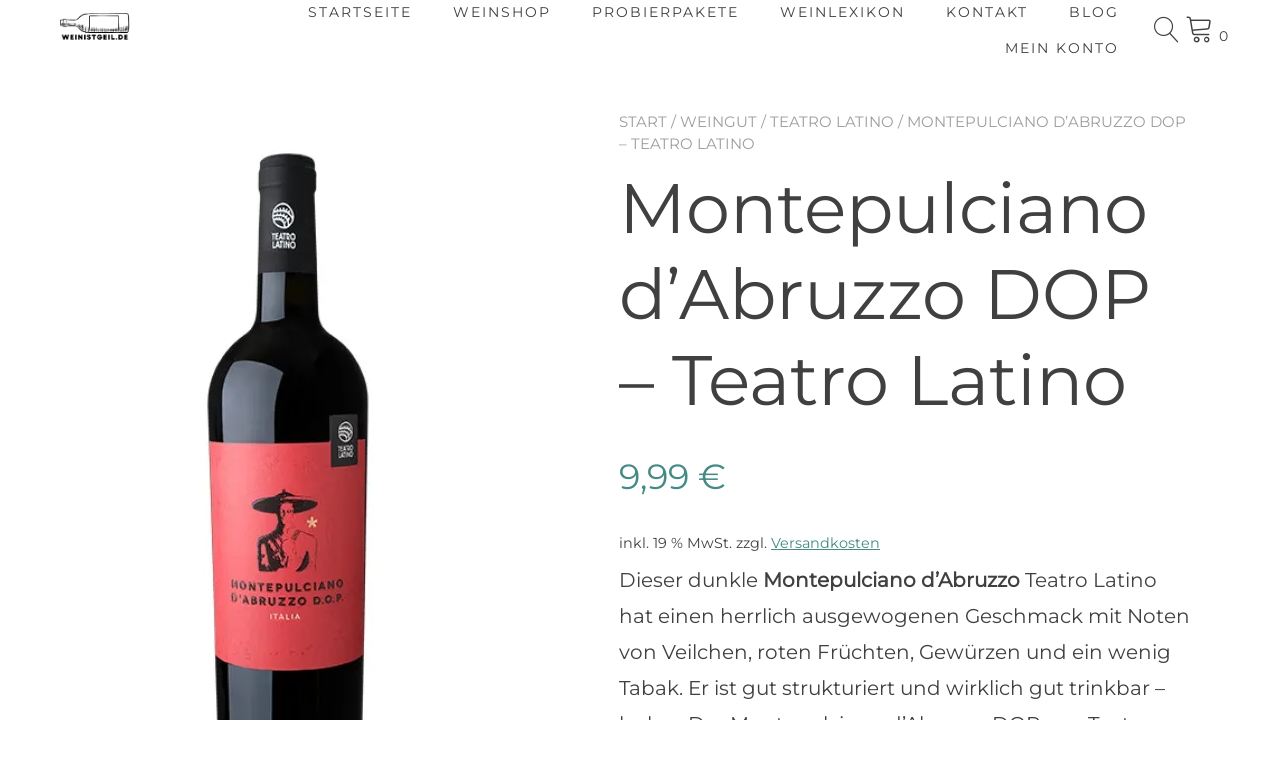

--- FILE ---
content_type: text/html; charset=UTF-8
request_url: https://weinistgeil.de/produkt/montepulciano-dabruzzo-teatro-latino/
body_size: 31049
content:
<!doctype html>
<html lang="de">
<head>
	<meta charset="UTF-8">
	<meta name="viewport" content="width=device-width, initial-scale=1">
	<link rel="profile" href="https://gmpg.org/xfn/11">

	<meta name='robots' content='index, follow, max-image-preview:large, max-snippet:-1, max-video-preview:-1' />
<script id="cookie-law-info-gcm-var-js">
var _ckyGcm = {"status":true,"default_settings":[{"analytics":"denied","advertisement":"denied","functional":"granted","necessary":"granted","ad_user_data":"denied","ad_personalization":"denied","regions":"All"},{"analytics":"denied","advertisement":"denied","functional":"granted","necessary":"granted","ad_user_data":"denied","ad_personalization":"denied","regions":"DE"}],"wait_for_update":2000,"url_passthrough":false,"ads_data_redaction":false}</script>
<script id="cookie-law-info-gcm-js" type="text/javascript" src="https://weinistgeil.de/wp-content/plugins/cookie-law-info/lite/frontend/js/gcm.min.js"></script> <script id="cookieyes" type="text/javascript" src="https://cdn-cookieyes.com/client_data/ef6be322fcb045d87e445632/script.js"></script><script>window._wca = window._wca || [];</script>

	<!-- This site is optimized with the Yoast SEO plugin v26.8 - https://yoast.com/product/yoast-seo-wordpress/ -->
	<title>🍷 Montepulciano d&#039;Abruzzo DOP - Teatro Latino - Weinistgeil</title>
	<meta name="description" content="Der Montepulciano d&#039;Abruzzo von Teatro Latino ist ein eleganter, leicht trinkbarer Rotwein zu einem unschlagbaren Preis. Probieren Sie jetzt ..." />
	<link rel="canonical" href="https://weinistgeil.de/produkt/montepulciano-dabruzzo-teatro-latino/" />
	<meta property="og:locale" content="de_DE" />
	<meta property="og:type" content="article" />
	<meta property="og:title" content="🍷 Montepulciano d&#039;Abruzzo DOP - Teatro Latino - Weinistgeil" />
	<meta property="og:description" content="Der Montepulciano d&#039;Abruzzo von Teatro Latino ist ein eleganter, leicht trinkbarer Rotwein zu einem unschlagbaren Preis. Probieren Sie jetzt ..." />
	<meta property="og:url" content="https://weinistgeil.de/produkt/montepulciano-dabruzzo-teatro-latino/" />
	<meta property="og:site_name" content="Weinistgeil" />
	<meta property="article:publisher" content="https://www.facebook.com/weinistgeil_official-441900159954280/" />
	<meta property="article:modified_time" content="2025-12-09T10:00:08+00:00" />
	<meta property="og:image" content="https://weinistgeil.de/wp-content/uploads/2022/10/Montepulciano-DOP-NEW-400_700.jpg" />
	<meta property="og:image:width" content="400" />
	<meta property="og:image:height" content="700" />
	<meta property="og:image:type" content="image/jpeg" />
	<script type="application/ld+json" class="yoast-schema-graph">{"@context":"https://schema.org","@graph":[{"@type":"WebPage","@id":"https://weinistgeil.de/produkt/montepulciano-dabruzzo-teatro-latino/","url":"https://weinistgeil.de/produkt/montepulciano-dabruzzo-teatro-latino/","name":"🍷 Montepulciano d'Abruzzo DOP - Teatro Latino - Weinistgeil","isPartOf":{"@id":"https://weinistgeil.de/#website"},"primaryImageOfPage":{"@id":"https://weinistgeil.de/produkt/montepulciano-dabruzzo-teatro-latino/#primaryimage"},"image":{"@id":"https://weinistgeil.de/produkt/montepulciano-dabruzzo-teatro-latino/#primaryimage"},"thumbnailUrl":"https://i0.wp.com/weinistgeil.de/wp-content/uploads/2022/10/Montepulciano-DOP-NEW-400_700.jpg?fit=400%2C700&ssl=1","datePublished":"2022-10-29T08:12:23+00:00","dateModified":"2025-12-09T10:00:08+00:00","description":"Der Montepulciano d'Abruzzo von Teatro Latino ist ein eleganter, leicht trinkbarer Rotwein zu einem unschlagbaren Preis. Probieren Sie jetzt ...","breadcrumb":{"@id":"https://weinistgeil.de/produkt/montepulciano-dabruzzo-teatro-latino/#breadcrumb"},"inLanguage":"de","potentialAction":[{"@type":"ReadAction","target":["https://weinistgeil.de/produkt/montepulciano-dabruzzo-teatro-latino/"]}]},{"@type":"ImageObject","inLanguage":"de","@id":"https://weinistgeil.de/produkt/montepulciano-dabruzzo-teatro-latino/#primaryimage","url":"https://i0.wp.com/weinistgeil.de/wp-content/uploads/2022/10/Montepulciano-DOP-NEW-400_700.jpg?fit=400%2C700&ssl=1","contentUrl":"https://i0.wp.com/weinistgeil.de/wp-content/uploads/2022/10/Montepulciano-DOP-NEW-400_700.jpg?fit=400%2C700&ssl=1","width":400,"height":700,"caption":"Montepulciano D'Abruzzo von Teatro Latino"},{"@type":"BreadcrumbList","@id":"https://weinistgeil.de/produkt/montepulciano-dabruzzo-teatro-latino/#breadcrumb","itemListElement":[{"@type":"ListItem","position":1,"name":"Startseite","item":"https://weinistgeil.de/"},{"@type":"ListItem","position":2,"name":"Shop","item":"https://weinistgeil.de/"},{"@type":"ListItem","position":3,"name":"Montepulciano d&#8217;Abruzzo DOP &#8211; Teatro Latino"}]},{"@type":"WebSite","@id":"https://weinistgeil.de/#website","url":"https://weinistgeil.de/","name":"Weinistgeil","description":"Der ultimative Weinshop für erlesene Weine","publisher":{"@id":"https://weinistgeil.de/#organization"},"potentialAction":[{"@type":"SearchAction","target":{"@type":"EntryPoint","urlTemplate":"https://weinistgeil.de/?s={search_term_string}"},"query-input":{"@type":"PropertyValueSpecification","valueRequired":true,"valueName":"search_term_string"}}],"inLanguage":"de"},{"@type":"Organization","@id":"https://weinistgeil.de/#organization","name":"Weinistgeil","url":"https://weinistgeil.de/","logo":{"@type":"ImageObject","inLanguage":"de","@id":"https://weinistgeil.de/#/schema/logo/image/","url":"https://i0.wp.com/weinistgeil.de/wp-content/uploads/2023/01/Weinistgeil-Logo-Neu.png?fit=403%2C258&ssl=1","contentUrl":"https://i0.wp.com/weinistgeil.de/wp-content/uploads/2023/01/Weinistgeil-Logo-Neu.png?fit=403%2C258&ssl=1","width":403,"height":258,"caption":"Weinistgeil"},"image":{"@id":"https://weinistgeil.de/#/schema/logo/image/"},"sameAs":["https://www.facebook.com/weinistgeil_official-441900159954280/","https://www.instagram.com/weinistgeil_theshop/","https://www.linkedin.com/company/weinistgeil/","https://www.youtube.com/channel/UC9i0g1ks-4AQ0-mCGVYIfaQ"]}]}</script>
	<!-- / Yoast SEO plugin. -->


<link rel='dns-prefetch' href='//www.googletagmanager.com' />
<link rel='dns-prefetch' href='//www.google.com' />
<link rel='dns-prefetch' href='//stats.wp.com' />
<link rel='dns-prefetch' href='//fonts.googleapis.com' />
<link rel='dns-prefetch' href='//v0.wordpress.com' />
<link rel='preconnect' href='//i0.wp.com' />
<link rel="alternate" type="application/rss+xml" title="Weinistgeil &raquo; Kommentar-Feed" href="https://weinistgeil.de/comments/feed/" />
<link rel="alternate" type="application/rss+xml" title="Weinistgeil &raquo; Kommentar-Feed zu Montepulciano d&#8217;Abruzzo DOP &#8211; Teatro Latino" href="https://weinistgeil.de/produkt/montepulciano-dabruzzo-teatro-latino/feed/" />
<link rel="alternate" title="oEmbed (JSON)" type="application/json+oembed" href="https://weinistgeil.de/wp-json/oembed/1.0/embed?url=https%3A%2F%2Fweinistgeil.de%2Fprodukt%2Fmontepulciano-dabruzzo-teatro-latino%2F" />
<link rel="alternate" title="oEmbed (XML)" type="text/xml+oembed" href="https://weinistgeil.de/wp-json/oembed/1.0/embed?url=https%3A%2F%2Fweinistgeil.de%2Fprodukt%2Fmontepulciano-dabruzzo-teatro-latino%2F&#038;format=xml" />
<style id='wp-img-auto-sizes-contain-inline-css' type='text/css'>
img:is([sizes=auto i],[sizes^="auto," i]){contain-intrinsic-size:3000px 1500px}
/*# sourceURL=wp-img-auto-sizes-contain-inline-css */
</style>
<link rel='stylesheet' id='wbte-wc-subscription-blocks-integration-styles-css' href='https://weinistgeil.de/wp-content/plugins/wbte-wc-subscription/block/build/index.css?ver=4.0.0' type='text/css' media='all' />
<link rel='stylesheet' id='woosb-blocks-css' href='https://weinistgeil.de/wp-content/plugins/woo-product-bundle-premium/assets/css/blocks.css?ver=8.4.4' type='text/css' media='all' />
<link rel='stylesheet' id='dashicons-css' href='https://weinistgeil.de/wp-includes/css/dashicons.min.css?ver=6.9' type='text/css' media='all' />
<link rel='stylesheet' id='thickbox-css' href='https://weinistgeil.de/wp-includes/js/thickbox/thickbox.css?ver=6.9' type='text/css' media='all' />
<style id='wp-emoji-styles-inline-css' type='text/css'>

	img.wp-smiley, img.emoji {
		display: inline !important;
		border: none !important;
		box-shadow: none !important;
		height: 1em !important;
		width: 1em !important;
		margin: 0 0.07em !important;
		vertical-align: -0.1em !important;
		background: none !important;
		padding: 0 !important;
	}
/*# sourceURL=wp-emoji-styles-inline-css */
</style>
<link rel='stylesheet' id='wp-block-library-css' href='https://weinistgeil.de/wp-includes/css/dist/block-library/style.min.css?ver=6.9' type='text/css' media='all' />
<style id='wp-block-library-inline-css' type='text/css'>
:root {
			--proteo-main_color_shade: #448a85;
			--proteo-general_link_color: #448a85;
			--proteo-general_link_hover_color: #30615e;
			--proteo-general_link_decoration: underline;
			--proteo-header_bg_color: #ffffff;
			--proteo-sticky_header_bg_color: #ffffff;
			--proteo-header_menu_font_size: 14px;
			--proteo-header_menu_text_transform: uppercase;
			--proteo-header_menu_letter_spacing: 2px;
			--proteo-header_menu_color: #404040;
			--proteo-header_menu_hover_color: #448a85;
			--proteo-sticky_header_menu_color: #404040;
			--proteo-sticky_header_menu_hover_color: #448a85;
			--proteo-mobile_menu_bg_color: #ffffff;
			--proteo-mobile_menu_color: #404040;
			--proteo-mobile_menu_hover_color: #448a85;
			--proteo-site_custom_logo_max_width: 84px;
			--proteo-site_title_font_size: 48px;
			--proteo-site_title_color: #404040;
			--proteo-tagline_font_size: 14px;
			--proteo-tagline_color: #404040;
			--proteo-topbar_bg_color: #ebebeb;
			--proteo-topbar_font_size: 16px;
			--proteo-topbar_font_color: #404040;
			--proteo-topbar_align: right;
			--proteo-topbar_link_color: #448a85;
			--proteo-topbar_link_hover_color: #30615e;
			--proteo-topbar_bottom_border: none;
			--proteo-topbar_bottom_border_color: #000000;
			--proteo-topbar_bottom_border_width: 1px;
			--proteo-footer_bg_color: #f7f7f7;
			--proteo-footer_bg_image: none;
			--proteo-footer_bg_image_size: cover;
			--proteo-footer_bg_image_repeat: repeat;
			--proteo-footer_bg_image_position: center center;
			--proteo-footer_font_size: 16px;
			--proteo-footer_font_color: #404040;
			--proteo-footer_align: left;
			--proteo-footer_link_color: #448a85;
			--proteo-footer_link_hover_color: #30615e;
			--proteo-footer_widgets_title_color: #404040;
			--proteo-footer_widgets_title_font_size: 24px;
			--proteo-footer_credits_bg_color: #f0f0f0;
			--proteo-footer_credits_font_size: 16px;
			--proteo-footer_credits_font_color: #404040;
			--proteo-footer_credits_align: center;
			--proteo-footer_credits_link_color: #448a85;
			--proteo-footer_credits_link_hover_color: #30615e;
			--proteo-footer_sidebar_1_width: 100%;
			--proteo-footer_sidebar_2_width: 100%;
			--proteo-base_font_size: 16px;
			--proteo-base_font_color: #404040;
			--proteo-h1_font_size: 60px;
			--proteo-h1_font_color: #404040;
			--proteo-h2_font_size: 40px;
			--proteo-h2_font_color: #404040;
			--proteo-h3_font_size: 19px;
			--proteo-h3_font_color: #404040;
			--proteo-h4_font_size: 16px;
			--proteo-h4_font_color: #404040;
			--proteo-h5_font_size: 13px;
			--proteo-h5_font_color: #404040;
			--proteo-h6_font_size: 11px;
			--proteo-h6_font_color: #404040;
			--proteo-widgets_title_font_size: 24px;
			--proteo-widgets_title_font_color: #404040;
			--proteo-widgets_content_font_size: 18px;
			--proteo-widgets_content_font_color: #404040;
			--proteo-mobile_site_title_font_size:38px;
			--proteo-mobile_tagline_font_size:11px;
			--proteo-mobile_base_font_size:13px;
			--proteo-mobile_topbar_font_size:13px;
			--proteo-mobile_menu_font_size:16px;
			--proteo-mobile_h1_font_size:56px;
			--proteo-mobile_h2_font_size:32px;
			--proteo-mobile_h3_font_size:15px;
			--proteo-mobile_h4_font_size:13px;
			--proteo-mobile_h5_font_size:10px;
			--proteo-mobile_h6_font_size:9px;
			--proteo-mobile_single_product_page_title_font_size:36px;
			--proteo-mobile_footer_font_size:13px;
			--proteo-mobile_footer_credits_font_size:13px;
			--proteo-page_title_align: center;
			--proteo-button_1_bg_color: #448a85;
			--proteo-button_1_border_color: #448a85;
			--proteo-button_1_font_color: #ffffff;
			--proteo-button_1_bg_hover_color: #6aa29e;
			--proteo-button_1_border_hover_color: #6aa29e;
			--proteo-button_1_font_hover_color: #ffffff;
			--proteo-button_2_bg_color_1: rgba(68,138,133,1);
			--proteo-button_2_bg_color_2: rgba(106,162,158,1);
			--proteo-button_2_font_color: #ffffff;
			--proteo-button_2_bg_hover_color: #30615e;
			--proteo-button_2_font_hover_color: #ffffff;
			--proteo-buttons_border_radius: 50px;
			--proteo-post_thumbnail_background_color: #448a85;
			--proteo-post_thumbnail_background_color_opacity: 0.7;
			--proteo-post_thumbnail_text_color: #ffffff;
			--proteo-post_loop_title_font_size: 40px;
			--proteo-post_loop_widget_title_font_size: 32px;
			--proteo-post_loop_title_color: #404040;
			--proteo-post_loop_title_text_transform: none;
			--proteo-blog_page_posts_horizontal_spacing: 30px;
			--proteo-blog_page_posts_vertical_spacing: 50px;
			--proteo-blog_page_posts_border_width: 1px 1px 1px 1px;
			--proteo-blog_page_posts_border_radius: 0px 0px 0px 0px;
			--proteo-blog_page_posts_border_color: #ebebeb;
			--proteo-forms_input_min_height: 35px;
			--proteo-forms_input_borde_radius: 0px;
			--proteo-forms_input_border_width: 1px;
			--proteo-forms_input_border_color: #cccccc;
			--proteo-forms_input_font_size: 16px;
			--proteo-site_background_color: #ffffff;
			--proteo-yith_proteo_editor_custom_color_1: #01af8d;
			--proteo-yith_proteo_editor_custom_color_2: #ffffff;
			--proteo-yith_proteo_editor_custom_color_3: #107774;
			--proteo-yith_proteo_editor_custom_color_4: #404040;
			--proteo-yith_proteo_editor_custom_color_5: #dd9933;
			--proteo-yith_proteo_editor_custom_color_6: #000000;
			--proteo-yith_proteo_editor_custom_color_7: #1e73be;
			--proteo-yith_proteo_editor_custom_color_8: #dd3333;
			--proteo-store_notice_bg_color: #607d8b;
			--proteo-store_notice_text_color: #ffffff;
			--proteo-store_notice_font_size: 13px;
			--proteo-sale_badge_bg_color: #448a85;
			--proteo-sale_badge_text_color: #ffffff;
			--proteo-sale_badge_font_size: 12px;
			--proteo-woo_messages_font_size: 14px;
			--proteo-woo_messages_default_accent_color: #17b4a9;
			--proteo-woo_messages_info_accent_color: #e0e0e0;
			--proteo-woo_messages_error_accent_color: #ffab91;
			--proteo-single_product_background_color: #ffffff;
			--proteo-single_product_description_font_size: 20px;
			--proteo-single_product_description_font_color: #404040;
			--proteo-single_product_price_font_size: 35px;
			--proteo-single_product_price_color: #448a85;
			--proteo-single_product_quantity_input_font_size: 40px;
			--proteo-single_product_add_to_cart_button_font_size: 20px;
			--proteo-single_product_tabs_title_font_size: 30px;
			--proteo-single_product_tabs_title_color: #1f1f1f;
			--proteo-single_product_tabs_content_font_size: 16px;
			--proteo-single_product_title_font_size: 70px;
			--proteo-single_product_title_font_color: #404040;
			--proteo-catalog_product_title_font_size: 14px;
			--proteo-catalog_product_title_color: #404040;
			--proteo-catalog_product_price_font_size: 14px;
			--proteo-catalog_product_price_color: #1f1f1f;
			--proteo-catalog_product_add_to_cart_font_size: 14px;
			--proteo-catalog_product_border_radius: 0px 0px 0px 0px;
			--proteo-catalog_product_border_color: #ebebeb;
			--proteo-catalog_product_border_width: 1px 1px 1px 1px;
			--proteo-catalog_product_horizontal_spacing: 15px;
			--proteo-catalog_product_vertical_spacing: 35px;
			--proteo-site_title_spacing: 0px 30px 0px 0px;
			--proteo-tagline_spacing: 10px 30px 0px 0px;
			--proteo-topbar_spacing: 15px 0px 15px 0px;
			--proteo-header_manu_menu_spacing: 0px 0px 0px 0px;
			--proteo-header_spacing: 2px 50px 2px 50px;
			--proteo-sticky_header_spacing: 8px 15px 8px 15px;
			--proteo-site_content_spacing: 50px 0px 50px 0px;
			--proteo-page_title_spacing: 0px 0px 35px 0px;
			--proteo-responsive_breakpoint_mobile: 600px;
			--proteo-responsive_breakpoint_table: 768px;
			--proteo-responsive_breakpoint_small_desktop: 992px;
			--proteo-responsive_breakpoint_desktop: 1200px;
			--proteo-responsive_breakpoint_large_desktop: 1400px;
			--proteo-header_bottom_border_color: #000000;
			--proteo-header_bottom_border_thickness: 2px;
			--proteo-header_bottom_border_width: 100%;
			--proteo-header_bottom_border_alignment: initial;
			--proteo-header_bottom_shadow_color: #0000004D;
			--proteo-header_bottom_shadow_h_offset: -2px;
			--proteo-header_bottom_shadow_v_offset: 2px;
			--proteo-header_bottom_shadow_blur: 80px;
			--proteo-header_bottom_shadow_spread: 30px;

		}
/*# sourceURL=wp-block-library-inline-css */
</style>
<style id='wp-block-library-theme-inline-css' type='text/css'>
.wp-block-audio :where(figcaption){color:#555;font-size:13px;text-align:center}.is-dark-theme .wp-block-audio :where(figcaption){color:#ffffffa6}.wp-block-audio{margin:0 0 1em}.wp-block-code{border:1px solid #ccc;border-radius:4px;font-family:Menlo,Consolas,monaco,monospace;padding:.8em 1em}.wp-block-embed :where(figcaption){color:#555;font-size:13px;text-align:center}.is-dark-theme .wp-block-embed :where(figcaption){color:#ffffffa6}.wp-block-embed{margin:0 0 1em}.blocks-gallery-caption{color:#555;font-size:13px;text-align:center}.is-dark-theme .blocks-gallery-caption{color:#ffffffa6}:root :where(.wp-block-image figcaption){color:#555;font-size:13px;text-align:center}.is-dark-theme :root :where(.wp-block-image figcaption){color:#ffffffa6}.wp-block-image{margin:0 0 1em}.wp-block-pullquote{border-bottom:4px solid;border-top:4px solid;color:currentColor;margin-bottom:1.75em}.wp-block-pullquote :where(cite),.wp-block-pullquote :where(footer),.wp-block-pullquote__citation{color:currentColor;font-size:.8125em;font-style:normal;text-transform:uppercase}.wp-block-quote{border-left:.25em solid;margin:0 0 1.75em;padding-left:1em}.wp-block-quote cite,.wp-block-quote footer{color:currentColor;font-size:.8125em;font-style:normal;position:relative}.wp-block-quote:where(.has-text-align-right){border-left:none;border-right:.25em solid;padding-left:0;padding-right:1em}.wp-block-quote:where(.has-text-align-center){border:none;padding-left:0}.wp-block-quote.is-large,.wp-block-quote.is-style-large,.wp-block-quote:where(.is-style-plain){border:none}.wp-block-search .wp-block-search__label{font-weight:700}.wp-block-search__button{border:1px solid #ccc;padding:.375em .625em}:where(.wp-block-group.has-background){padding:1.25em 2.375em}.wp-block-separator.has-css-opacity{opacity:.4}.wp-block-separator{border:none;border-bottom:2px solid;margin-left:auto;margin-right:auto}.wp-block-separator.has-alpha-channel-opacity{opacity:1}.wp-block-separator:not(.is-style-wide):not(.is-style-dots){width:100px}.wp-block-separator.has-background:not(.is-style-dots){border-bottom:none;height:1px}.wp-block-separator.has-background:not(.is-style-wide):not(.is-style-dots){height:2px}.wp-block-table{margin:0 0 1em}.wp-block-table td,.wp-block-table th{word-break:normal}.wp-block-table :where(figcaption){color:#555;font-size:13px;text-align:center}.is-dark-theme .wp-block-table :where(figcaption){color:#ffffffa6}.wp-block-video :where(figcaption){color:#555;font-size:13px;text-align:center}.is-dark-theme .wp-block-video :where(figcaption){color:#ffffffa6}.wp-block-video{margin:0 0 1em}:root :where(.wp-block-template-part.has-background){margin-bottom:0;margin-top:0;padding:1.25em 2.375em}
/*# sourceURL=/wp-includes/css/dist/block-library/theme.min.css */
</style>
<style id='classic-theme-styles-inline-css' type='text/css'>
/*! This file is auto-generated */
.wp-block-button__link{color:#fff;background-color:#32373c;border-radius:9999px;box-shadow:none;text-decoration:none;padding:calc(.667em + 2px) calc(1.333em + 2px);font-size:1.125em}.wp-block-file__button{background:#32373c;color:#fff;text-decoration:none}
/*# sourceURL=/wp-includes/css/classic-themes.min.css */
</style>
<link rel='stylesheet' id='mediaelement-css' href='https://weinistgeil.de/wp-includes/js/mediaelement/mediaelementplayer-legacy.min.css?ver=4.2.17' type='text/css' media='all' />
<link rel='stylesheet' id='wp-mediaelement-css' href='https://weinistgeil.de/wp-includes/js/mediaelement/wp-mediaelement.min.css?ver=6.9' type='text/css' media='all' />
<style id='jetpack-sharing-buttons-style-inline-css' type='text/css'>
.jetpack-sharing-buttons__services-list{display:flex;flex-direction:row;flex-wrap:wrap;gap:0;list-style-type:none;margin:5px;padding:0}.jetpack-sharing-buttons__services-list.has-small-icon-size{font-size:12px}.jetpack-sharing-buttons__services-list.has-normal-icon-size{font-size:16px}.jetpack-sharing-buttons__services-list.has-large-icon-size{font-size:24px}.jetpack-sharing-buttons__services-list.has-huge-icon-size{font-size:36px}@media print{.jetpack-sharing-buttons__services-list{display:none!important}}.editor-styles-wrapper .wp-block-jetpack-sharing-buttons{gap:0;padding-inline-start:0}ul.jetpack-sharing-buttons__services-list.has-background{padding:1.25em 2.375em}
/*# sourceURL=https://weinistgeil.de/wp-content/plugins/jetpack/_inc/blocks/sharing-buttons/view.css */
</style>
<style id='global-styles-inline-css' type='text/css'>
:root{--wp--preset--aspect-ratio--square: 1;--wp--preset--aspect-ratio--4-3: 4/3;--wp--preset--aspect-ratio--3-4: 3/4;--wp--preset--aspect-ratio--3-2: 3/2;--wp--preset--aspect-ratio--2-3: 2/3;--wp--preset--aspect-ratio--16-9: 16/9;--wp--preset--aspect-ratio--9-16: 9/16;--wp--preset--color--black: #000000;--wp--preset--color--cyan-bluish-gray: #abb8c3;--wp--preset--color--white: #ffffff;--wp--preset--color--pale-pink: #f78da7;--wp--preset--color--vivid-red: #cf2e2e;--wp--preset--color--luminous-vivid-orange: #ff6900;--wp--preset--color--luminous-vivid-amber: #fcb900;--wp--preset--color--light-green-cyan: #7bdcb5;--wp--preset--color--vivid-green-cyan: #00d084;--wp--preset--color--pale-cyan-blue: #8ed1fc;--wp--preset--color--vivid-cyan-blue: #0693e3;--wp--preset--color--vivid-purple: #9b51e0;--wp--preset--color--yith-proteo-editor-custom-color-1: #01af8d;--wp--preset--color--yith-proteo-editor-custom-color-2: #ffffff;--wp--preset--color--yith-proteo-editor-custom-color-3: #107774;--wp--preset--color--yith-proteo-editor-custom-color-4: #404040;--wp--preset--color--yith-proteo-editor-custom-color-5: #dd9933;--wp--preset--color--yith-proteo-editor-custom-color-6: #000000;--wp--preset--color--yith-proteo-editor-custom-color-7: #1e73be;--wp--preset--color--yith-proteo-editor-custom-color-8: #dd3333;--wp--preset--gradient--vivid-cyan-blue-to-vivid-purple: linear-gradient(135deg,rgb(6,147,227) 0%,rgb(155,81,224) 100%);--wp--preset--gradient--light-green-cyan-to-vivid-green-cyan: linear-gradient(135deg,rgb(122,220,180) 0%,rgb(0,208,130) 100%);--wp--preset--gradient--luminous-vivid-amber-to-luminous-vivid-orange: linear-gradient(135deg,rgb(252,185,0) 0%,rgb(255,105,0) 100%);--wp--preset--gradient--luminous-vivid-orange-to-vivid-red: linear-gradient(135deg,rgb(255,105,0) 0%,rgb(207,46,46) 100%);--wp--preset--gradient--very-light-gray-to-cyan-bluish-gray: linear-gradient(135deg,rgb(238,238,238) 0%,rgb(169,184,195) 100%);--wp--preset--gradient--cool-to-warm-spectrum: linear-gradient(135deg,rgb(74,234,220) 0%,rgb(151,120,209) 20%,rgb(207,42,186) 40%,rgb(238,44,130) 60%,rgb(251,105,98) 80%,rgb(254,248,76) 100%);--wp--preset--gradient--blush-light-purple: linear-gradient(135deg,rgb(255,206,236) 0%,rgb(152,150,240) 100%);--wp--preset--gradient--blush-bordeaux: linear-gradient(135deg,rgb(254,205,165) 0%,rgb(254,45,45) 50%,rgb(107,0,62) 100%);--wp--preset--gradient--luminous-dusk: linear-gradient(135deg,rgb(255,203,112) 0%,rgb(199,81,192) 50%,rgb(65,88,208) 100%);--wp--preset--gradient--pale-ocean: linear-gradient(135deg,rgb(255,245,203) 0%,rgb(182,227,212) 50%,rgb(51,167,181) 100%);--wp--preset--gradient--electric-grass: linear-gradient(135deg,rgb(202,248,128) 0%,rgb(113,206,126) 100%);--wp--preset--gradient--midnight: linear-gradient(135deg,rgb(2,3,129) 0%,rgb(40,116,252) 100%);--wp--preset--font-size--small: 13px;--wp--preset--font-size--medium: 20px;--wp--preset--font-size--large: 36px;--wp--preset--font-size--x-large: 42px;--wp--preset--spacing--20: 0.44rem;--wp--preset--spacing--30: 0.67rem;--wp--preset--spacing--40: 1rem;--wp--preset--spacing--50: 1.5rem;--wp--preset--spacing--60: 2.25rem;--wp--preset--spacing--70: 3.38rem;--wp--preset--spacing--80: 5.06rem;--wp--preset--shadow--natural: 6px 6px 9px rgba(0, 0, 0, 0.2);--wp--preset--shadow--deep: 12px 12px 50px rgba(0, 0, 0, 0.4);--wp--preset--shadow--sharp: 6px 6px 0px rgba(0, 0, 0, 0.2);--wp--preset--shadow--outlined: 6px 6px 0px -3px rgb(255, 255, 255), 6px 6px rgb(0, 0, 0);--wp--preset--shadow--crisp: 6px 6px 0px rgb(0, 0, 0);}:where(.is-layout-flex){gap: 0.5em;}:where(.is-layout-grid){gap: 0.5em;}body .is-layout-flex{display: flex;}.is-layout-flex{flex-wrap: wrap;align-items: center;}.is-layout-flex > :is(*, div){margin: 0;}body .is-layout-grid{display: grid;}.is-layout-grid > :is(*, div){margin: 0;}:where(.wp-block-columns.is-layout-flex){gap: 2em;}:where(.wp-block-columns.is-layout-grid){gap: 2em;}:where(.wp-block-post-template.is-layout-flex){gap: 1.25em;}:where(.wp-block-post-template.is-layout-grid){gap: 1.25em;}.has-black-color{color: var(--wp--preset--color--black) !important;}.has-cyan-bluish-gray-color{color: var(--wp--preset--color--cyan-bluish-gray) !important;}.has-white-color{color: var(--wp--preset--color--white) !important;}.has-pale-pink-color{color: var(--wp--preset--color--pale-pink) !important;}.has-vivid-red-color{color: var(--wp--preset--color--vivid-red) !important;}.has-luminous-vivid-orange-color{color: var(--wp--preset--color--luminous-vivid-orange) !important;}.has-luminous-vivid-amber-color{color: var(--wp--preset--color--luminous-vivid-amber) !important;}.has-light-green-cyan-color{color: var(--wp--preset--color--light-green-cyan) !important;}.has-vivid-green-cyan-color{color: var(--wp--preset--color--vivid-green-cyan) !important;}.has-pale-cyan-blue-color{color: var(--wp--preset--color--pale-cyan-blue) !important;}.has-vivid-cyan-blue-color{color: var(--wp--preset--color--vivid-cyan-blue) !important;}.has-vivid-purple-color{color: var(--wp--preset--color--vivid-purple) !important;}.has-black-background-color{background-color: var(--wp--preset--color--black) !important;}.has-cyan-bluish-gray-background-color{background-color: var(--wp--preset--color--cyan-bluish-gray) !important;}.has-white-background-color{background-color: var(--wp--preset--color--white) !important;}.has-pale-pink-background-color{background-color: var(--wp--preset--color--pale-pink) !important;}.has-vivid-red-background-color{background-color: var(--wp--preset--color--vivid-red) !important;}.has-luminous-vivid-orange-background-color{background-color: var(--wp--preset--color--luminous-vivid-orange) !important;}.has-luminous-vivid-amber-background-color{background-color: var(--wp--preset--color--luminous-vivid-amber) !important;}.has-light-green-cyan-background-color{background-color: var(--wp--preset--color--light-green-cyan) !important;}.has-vivid-green-cyan-background-color{background-color: var(--wp--preset--color--vivid-green-cyan) !important;}.has-pale-cyan-blue-background-color{background-color: var(--wp--preset--color--pale-cyan-blue) !important;}.has-vivid-cyan-blue-background-color{background-color: var(--wp--preset--color--vivid-cyan-blue) !important;}.has-vivid-purple-background-color{background-color: var(--wp--preset--color--vivid-purple) !important;}.has-black-border-color{border-color: var(--wp--preset--color--black) !important;}.has-cyan-bluish-gray-border-color{border-color: var(--wp--preset--color--cyan-bluish-gray) !important;}.has-white-border-color{border-color: var(--wp--preset--color--white) !important;}.has-pale-pink-border-color{border-color: var(--wp--preset--color--pale-pink) !important;}.has-vivid-red-border-color{border-color: var(--wp--preset--color--vivid-red) !important;}.has-luminous-vivid-orange-border-color{border-color: var(--wp--preset--color--luminous-vivid-orange) !important;}.has-luminous-vivid-amber-border-color{border-color: var(--wp--preset--color--luminous-vivid-amber) !important;}.has-light-green-cyan-border-color{border-color: var(--wp--preset--color--light-green-cyan) !important;}.has-vivid-green-cyan-border-color{border-color: var(--wp--preset--color--vivid-green-cyan) !important;}.has-pale-cyan-blue-border-color{border-color: var(--wp--preset--color--pale-cyan-blue) !important;}.has-vivid-cyan-blue-border-color{border-color: var(--wp--preset--color--vivid-cyan-blue) !important;}.has-vivid-purple-border-color{border-color: var(--wp--preset--color--vivid-purple) !important;}.has-vivid-cyan-blue-to-vivid-purple-gradient-background{background: var(--wp--preset--gradient--vivid-cyan-blue-to-vivid-purple) !important;}.has-light-green-cyan-to-vivid-green-cyan-gradient-background{background: var(--wp--preset--gradient--light-green-cyan-to-vivid-green-cyan) !important;}.has-luminous-vivid-amber-to-luminous-vivid-orange-gradient-background{background: var(--wp--preset--gradient--luminous-vivid-amber-to-luminous-vivid-orange) !important;}.has-luminous-vivid-orange-to-vivid-red-gradient-background{background: var(--wp--preset--gradient--luminous-vivid-orange-to-vivid-red) !important;}.has-very-light-gray-to-cyan-bluish-gray-gradient-background{background: var(--wp--preset--gradient--very-light-gray-to-cyan-bluish-gray) !important;}.has-cool-to-warm-spectrum-gradient-background{background: var(--wp--preset--gradient--cool-to-warm-spectrum) !important;}.has-blush-light-purple-gradient-background{background: var(--wp--preset--gradient--blush-light-purple) !important;}.has-blush-bordeaux-gradient-background{background: var(--wp--preset--gradient--blush-bordeaux) !important;}.has-luminous-dusk-gradient-background{background: var(--wp--preset--gradient--luminous-dusk) !important;}.has-pale-ocean-gradient-background{background: var(--wp--preset--gradient--pale-ocean) !important;}.has-electric-grass-gradient-background{background: var(--wp--preset--gradient--electric-grass) !important;}.has-midnight-gradient-background{background: var(--wp--preset--gradient--midnight) !important;}.has-small-font-size{font-size: var(--wp--preset--font-size--small) !important;}.has-medium-font-size{font-size: var(--wp--preset--font-size--medium) !important;}.has-large-font-size{font-size: var(--wp--preset--font-size--large) !important;}.has-x-large-font-size{font-size: var(--wp--preset--font-size--x-large) !important;}
:where(.wp-block-post-template.is-layout-flex){gap: 1.25em;}:where(.wp-block-post-template.is-layout-grid){gap: 1.25em;}
:where(.wp-block-term-template.is-layout-flex){gap: 1.25em;}:where(.wp-block-term-template.is-layout-grid){gap: 1.25em;}
:where(.wp-block-columns.is-layout-flex){gap: 2em;}:where(.wp-block-columns.is-layout-grid){gap: 2em;}
:root :where(.wp-block-pullquote){font-size: 1.5em;line-height: 1.6;}
/*# sourceURL=global-styles-inline-css */
</style>
<link rel='stylesheet' id='eh-style-css' href='https://weinistgeil.de/wp-content/plugins/payment-gateway-stripe-and-woocommerce-integration/assets/css/eh-style.css?ver=5.0.7' type='text/css' media='all' />
<link rel='stylesheet' id='wbte-wc-subscription-recurrence-public-css' href='https://weinistgeil.de/wp-content/plugins/wbte-wc-subscription/public/modules/recurrence/assets/css/recurrence.css?ver=4.0.1' type='text/css' media='all' />
<link rel='stylesheet' id='wbte-wc-subscription-css' href='https://weinistgeil.de/wp-content/plugins/wbte-wc-subscription/public/css/wbte-wc-subscription-public.css?ver=4.0.1' type='text/css' media='all' />
<link rel='stylesheet' id='woof-css' href='https://weinistgeil.de/wp-content/plugins/woocommerce-products-filter/css/front.css?ver=1.3.7.4' type='text/css' media='all' />
<style id='woof-inline-css' type='text/css'>

.woof_products_top_panel li span, .woof_products_top_panel2 li span{background: url(https://weinistgeil.de/wp-content/plugins/woocommerce-products-filter/img/delete.png);background-size: 14px 14px;background-repeat: no-repeat;background-position: right;}
.woof_edit_view{
                    display: none;
                }

/*# sourceURL=woof-inline-css */
</style>
<link rel='stylesheet' id='woof_by_author_html_items-css' href='https://weinistgeil.de/wp-content/plugins/woocommerce-products-filter/ext/by_author/css/by_author.css?ver=1.3.7.4' type='text/css' media='all' />
<link rel='stylesheet' id='woof_by_instock_html_items-css' href='https://weinistgeil.de/wp-content/plugins/woocommerce-products-filter/ext/by_instock/css/by_instock.css?ver=1.3.7.4' type='text/css' media='all' />
<link rel='stylesheet' id='woof_by_onsales_html_items-css' href='https://weinistgeil.de/wp-content/plugins/woocommerce-products-filter/ext/by_onsales/css/by_onsales.css?ver=1.3.7.4' type='text/css' media='all' />
<link rel='stylesheet' id='woof_by_text_html_items-css' href='https://weinistgeil.de/wp-content/plugins/woocommerce-products-filter/ext/by_text/assets/css/front.css?ver=1.3.7.4' type='text/css' media='all' />
<link rel='stylesheet' id='woof_label_html_items-css' href='https://weinistgeil.de/wp-content/plugins/woocommerce-products-filter/ext/label/css/html_types/label.css?ver=1.3.7.4' type='text/css' media='all' />
<link rel='stylesheet' id='woof_select_radio_check_html_items-css' href='https://weinistgeil.de/wp-content/plugins/woocommerce-products-filter/ext/select_radio_check/css/html_types/select_radio_check.css?ver=1.3.7.4' type='text/css' media='all' />
<link rel='stylesheet' id='woof_sd_html_items_checkbox-css' href='https://weinistgeil.de/wp-content/plugins/woocommerce-products-filter/ext/smart_designer/css/elements/checkbox.css?ver=1.3.7.4' type='text/css' media='all' />
<link rel='stylesheet' id='woof_sd_html_items_radio-css' href='https://weinistgeil.de/wp-content/plugins/woocommerce-products-filter/ext/smart_designer/css/elements/radio.css?ver=1.3.7.4' type='text/css' media='all' />
<link rel='stylesheet' id='woof_sd_html_items_switcher-css' href='https://weinistgeil.de/wp-content/plugins/woocommerce-products-filter/ext/smart_designer/css/elements/switcher.css?ver=1.3.7.4' type='text/css' media='all' />
<link rel='stylesheet' id='woof_sd_html_items_color-css' href='https://weinistgeil.de/wp-content/plugins/woocommerce-products-filter/ext/smart_designer/css/elements/color.css?ver=1.3.7.4' type='text/css' media='all' />
<link rel='stylesheet' id='woof_sd_html_items_tooltip-css' href='https://weinistgeil.de/wp-content/plugins/woocommerce-products-filter/ext/smart_designer/css/tooltip.css?ver=1.3.7.4' type='text/css' media='all' />
<link rel='stylesheet' id='woof_sd_html_items_front-css' href='https://weinistgeil.de/wp-content/plugins/woocommerce-products-filter/ext/smart_designer/css/front.css?ver=1.3.7.4' type='text/css' media='all' />
<link rel='stylesheet' id='woof-switcher23-css' href='https://weinistgeil.de/wp-content/plugins/woocommerce-products-filter/css/switcher.css?ver=1.3.7.4' type='text/css' media='all' />
<link rel='stylesheet' id='photoswipe-css' href='https://weinistgeil.de/wp-content/plugins/woocommerce/assets/css/photoswipe/photoswipe.min.css?ver=10.4.3' type='text/css' media='all' />
<link rel='stylesheet' id='photoswipe-default-skin-css' href='https://weinistgeil.de/wp-content/plugins/woocommerce/assets/css/photoswipe/default-skin/default-skin.min.css?ver=10.4.3' type='text/css' media='all' />
<style id='woocommerce-inline-inline-css' type='text/css'>
.woocommerce form .form-row .required { visibility: visible; }
/*# sourceURL=woocommerce-inline-inline-css */
</style>
<link rel='stylesheet' id='woosb-frontend-css' href='https://weinistgeil.de/wp-content/plugins/woo-product-bundle-premium/assets/css/frontend.css?ver=8.4.4' type='text/css' media='all' />
<link rel='stylesheet' id='select2-css' href='https://weinistgeil.de/wp-content/plugins/woocommerce/assets/css/select2.css?ver=10.4.3' type='text/css' media='all' />
<link rel='stylesheet' id='yith-proteo-style-css' href='https://weinistgeil.de/wp-content/themes/yith-proteo/style.css?ver=1.9.8' type='text/css' media='all' />
<style id='yith-proteo-style-inline-css' type='text/css'>
@font-face {
			font-family: "star";
			src: url("https://weinistgeil.de/wp-content/plugins/woocommerce/assets/fonts/star.eot");
			src: url("https://weinistgeil.de/wp-content/plugins/woocommerce/assets/fonts/star.eot?#iefix") format("embedded-opentype"),
				url("https://weinistgeil.de/wp-content/plugins/woocommerce/assets/fonts/star.woff") format("woff"),
				url("https://weinistgeil.de/wp-content/plugins/woocommerce/assets/fonts/star.ttf") format("truetype"),
				url("https://weinistgeil.de/wp-content/plugins/woocommerce/assets/fonts/star.svg#star") format("svg");
			font-weight: normal;
			font-style: normal;
		}
.cat-links, .byline, .comments-link { clip: rect(1px, 1px, 1px, 1px); height: 1px; position: absolute; overflow: hidden; width: 1px; }
/*# sourceURL=yith-proteo-style-inline-css */
</style>
<link rel='stylesheet' id='yith-proteo-child-style-css' href='https://weinistgeil.de/wp-content/themes/yith-proteo-child/style.css?ver=1.2.2' type='text/css' media='all' />
<link rel='stylesheet' id='yith-proteo-linearicons-css' href='https://weinistgeil.de/wp-content/themes/yith-proteo/third-party/linearicons.min.css?ver=1.0.0' type='text/css' media='all' />
<link rel='stylesheet' id='yith-proteo-simple-line-icons-css' href='https://weinistgeil.de/wp-content/themes/yith-proteo/third-party/simple-line-icons.min.css?ver=2.4.1' type='text/css' media='all' />
<link rel='stylesheet' id='yith-proteo-animations-css' href='https://weinistgeil.de/wp-content/themes/yith-proteo/third-party/aos.min.css?ver=2.3.1' type='text/css' media='all' />
<link rel='stylesheet' id='yith-proteo-modals-css-css' href='https://weinistgeil.de/wp-content/themes/yith-proteo/third-party/jquery.modal.min.css?ver=0.9.1' type='text/css' media='all' />
<link rel='stylesheet' id='yith-proteo-responsive-css' href='https://weinistgeil.de/wp-content/themes/yith-proteo/responsive.css?ver=1.9.8' type='text/css' media='all' />
<style id='yith-proteo-custom-style-inline-css' type='text/css'>
:root {
			--proteo-main_color_shade: #448a85;
			--proteo-general_link_color: #448a85;
			--proteo-general_link_hover_color: #30615e;
			--proteo-general_link_decoration: underline;
			--proteo-header_bg_color: #ffffff;
			--proteo-sticky_header_bg_color: #ffffff;
			--proteo-header_menu_font_size: 14px;
			--proteo-header_menu_text_transform: uppercase;
			--proteo-header_menu_letter_spacing: 2px;
			--proteo-header_menu_color: #404040;
			--proteo-header_menu_hover_color: #448a85;
			--proteo-sticky_header_menu_color: #404040;
			--proteo-sticky_header_menu_hover_color: #448a85;
			--proteo-mobile_menu_bg_color: #ffffff;
			--proteo-mobile_menu_color: #404040;
			--proteo-mobile_menu_hover_color: #448a85;
			--proteo-site_custom_logo_max_width: 84px;
			--proteo-site_title_font_size: 48px;
			--proteo-site_title_color: #404040;
			--proteo-tagline_font_size: 14px;
			--proteo-tagline_color: #404040;
			--proteo-topbar_bg_color: #ebebeb;
			--proteo-topbar_font_size: 16px;
			--proteo-topbar_font_color: #404040;
			--proteo-topbar_align: right;
			--proteo-topbar_link_color: #448a85;
			--proteo-topbar_link_hover_color: #30615e;
			--proteo-topbar_bottom_border: none;
			--proteo-topbar_bottom_border_color: #000000;
			--proteo-topbar_bottom_border_width: 1px;
			--proteo-footer_bg_color: #f7f7f7;
			--proteo-footer_bg_image: none;
			--proteo-footer_bg_image_size: cover;
			--proteo-footer_bg_image_repeat: repeat;
			--proteo-footer_bg_image_position: center center;
			--proteo-footer_font_size: 16px;
			--proteo-footer_font_color: #404040;
			--proteo-footer_align: left;
			--proteo-footer_link_color: #448a85;
			--proteo-footer_link_hover_color: #30615e;
			--proteo-footer_widgets_title_color: #404040;
			--proteo-footer_widgets_title_font_size: 24px;
			--proteo-footer_credits_bg_color: #f0f0f0;
			--proteo-footer_credits_font_size: 16px;
			--proteo-footer_credits_font_color: #404040;
			--proteo-footer_credits_align: center;
			--proteo-footer_credits_link_color: #448a85;
			--proteo-footer_credits_link_hover_color: #30615e;
			--proteo-footer_sidebar_1_width: 100%;
			--proteo-footer_sidebar_2_width: 100%;
			--proteo-base_font_size: 16px;
			--proteo-base_font_color: #404040;
			--proteo-h1_font_size: 60px;
			--proteo-h1_font_color: #404040;
			--proteo-h2_font_size: 40px;
			--proteo-h2_font_color: #404040;
			--proteo-h3_font_size: 19px;
			--proteo-h3_font_color: #404040;
			--proteo-h4_font_size: 16px;
			--proteo-h4_font_color: #404040;
			--proteo-h5_font_size: 13px;
			--proteo-h5_font_color: #404040;
			--proteo-h6_font_size: 11px;
			--proteo-h6_font_color: #404040;
			--proteo-widgets_title_font_size: 24px;
			--proteo-widgets_title_font_color: #404040;
			--proteo-widgets_content_font_size: 18px;
			--proteo-widgets_content_font_color: #404040;
			--proteo-mobile_site_title_font_size:38px;
			--proteo-mobile_tagline_font_size:11px;
			--proteo-mobile_base_font_size:13px;
			--proteo-mobile_topbar_font_size:13px;
			--proteo-mobile_menu_font_size:16px;
			--proteo-mobile_h1_font_size:56px;
			--proteo-mobile_h2_font_size:32px;
			--proteo-mobile_h3_font_size:15px;
			--proteo-mobile_h4_font_size:13px;
			--proteo-mobile_h5_font_size:10px;
			--proteo-mobile_h6_font_size:9px;
			--proteo-mobile_single_product_page_title_font_size:36px;
			--proteo-mobile_footer_font_size:13px;
			--proteo-mobile_footer_credits_font_size:13px;
			--proteo-page_title_align: center;
			--proteo-button_1_bg_color: #448a85;
			--proteo-button_1_border_color: #448a85;
			--proteo-button_1_font_color: #ffffff;
			--proteo-button_1_bg_hover_color: #6aa29e;
			--proteo-button_1_border_hover_color: #6aa29e;
			--proteo-button_1_font_hover_color: #ffffff;
			--proteo-button_2_bg_color_1: rgba(68,138,133,1);
			--proteo-button_2_bg_color_2: rgba(106,162,158,1);
			--proteo-button_2_font_color: #ffffff;
			--proteo-button_2_bg_hover_color: #30615e;
			--proteo-button_2_font_hover_color: #ffffff;
			--proteo-buttons_border_radius: 50px;
			--proteo-post_thumbnail_background_color: #448a85;
			--proteo-post_thumbnail_background_color_opacity: 0.7;
			--proteo-post_thumbnail_text_color: #ffffff;
			--proteo-post_loop_title_font_size: 40px;
			--proteo-post_loop_widget_title_font_size: 32px;
			--proteo-post_loop_title_color: #404040;
			--proteo-post_loop_title_text_transform: none;
			--proteo-blog_page_posts_horizontal_spacing: 30px;
			--proteo-blog_page_posts_vertical_spacing: 50px;
			--proteo-blog_page_posts_border_width: 1px 1px 1px 1px;
			--proteo-blog_page_posts_border_radius: 0px 0px 0px 0px;
			--proteo-blog_page_posts_border_color: #ebebeb;
			--proteo-forms_input_min_height: 35px;
			--proteo-forms_input_borde_radius: 0px;
			--proteo-forms_input_border_width: 1px;
			--proteo-forms_input_border_color: #cccccc;
			--proteo-forms_input_font_size: 16px;
			--proteo-site_background_color: #ffffff;
			--proteo-yith_proteo_editor_custom_color_1: #01af8d;
			--proteo-yith_proteo_editor_custom_color_2: #ffffff;
			--proteo-yith_proteo_editor_custom_color_3: #107774;
			--proteo-yith_proteo_editor_custom_color_4: #404040;
			--proteo-yith_proteo_editor_custom_color_5: #dd9933;
			--proteo-yith_proteo_editor_custom_color_6: #000000;
			--proteo-yith_proteo_editor_custom_color_7: #1e73be;
			--proteo-yith_proteo_editor_custom_color_8: #dd3333;
			--proteo-store_notice_bg_color: #607d8b;
			--proteo-store_notice_text_color: #ffffff;
			--proteo-store_notice_font_size: 13px;
			--proteo-sale_badge_bg_color: #448a85;
			--proteo-sale_badge_text_color: #ffffff;
			--proteo-sale_badge_font_size: 12px;
			--proteo-woo_messages_font_size: 14px;
			--proteo-woo_messages_default_accent_color: #17b4a9;
			--proteo-woo_messages_info_accent_color: #e0e0e0;
			--proteo-woo_messages_error_accent_color: #ffab91;
			--proteo-single_product_background_color: #ffffff;
			--proteo-single_product_description_font_size: 20px;
			--proteo-single_product_description_font_color: #404040;
			--proteo-single_product_price_font_size: 35px;
			--proteo-single_product_price_color: #448a85;
			--proteo-single_product_quantity_input_font_size: 40px;
			--proteo-single_product_add_to_cart_button_font_size: 20px;
			--proteo-single_product_tabs_title_font_size: 30px;
			--proteo-single_product_tabs_title_color: #1f1f1f;
			--proteo-single_product_tabs_content_font_size: 16px;
			--proteo-single_product_title_font_size: 70px;
			--proteo-single_product_title_font_color: #404040;
			--proteo-catalog_product_title_font_size: 14px;
			--proteo-catalog_product_title_color: #404040;
			--proteo-catalog_product_price_font_size: 14px;
			--proteo-catalog_product_price_color: #1f1f1f;
			--proteo-catalog_product_add_to_cart_font_size: 14px;
			--proteo-catalog_product_border_radius: 0px 0px 0px 0px;
			--proteo-catalog_product_border_color: #ebebeb;
			--proteo-catalog_product_border_width: 1px 1px 1px 1px;
			--proteo-catalog_product_horizontal_spacing: 15px;
			--proteo-catalog_product_vertical_spacing: 35px;
			--proteo-site_title_spacing: 0px 30px 0px 0px;
			--proteo-tagline_spacing: 10px 30px 0px 0px;
			--proteo-topbar_spacing: 15px 0px 15px 0px;
			--proteo-header_manu_menu_spacing: 0px 0px 0px 0px;
			--proteo-header_spacing: 2px 50px 2px 50px;
			--proteo-sticky_header_spacing: 8px 15px 8px 15px;
			--proteo-site_content_spacing: 50px 0px 50px 0px;
			--proteo-page_title_spacing: 0px 0px 35px 0px;
			--proteo-responsive_breakpoint_mobile: 600px;
			--proteo-responsive_breakpoint_table: 768px;
			--proteo-responsive_breakpoint_small_desktop: 992px;
			--proteo-responsive_breakpoint_desktop: 1200px;
			--proteo-responsive_breakpoint_large_desktop: 1400px;
			--proteo-header_bottom_border_color: #000000;
			--proteo-header_bottom_border_thickness: 2px;
			--proteo-header_bottom_border_width: 100%;
			--proteo-header_bottom_border_alignment: initial;
			--proteo-header_bottom_shadow_color: #0000004D;
			--proteo-header_bottom_shadow_h_offset: -2px;
			--proteo-header_bottom_shadow_v_offset: 2px;
			--proteo-header_bottom_shadow_blur: 80px;
			--proteo-header_bottom_shadow_spread: 30px;

		}

			.site-branding .site-title {
				font-family: Jost, sans-serif;
				font-weight: 600;
				font-style: normal;
			}
			
			.site-branding .site-description {
				font-family: Jost, sans-serif;
				font-weight: normal;
				font-style: normal;
			}
			
			body, body.yith-woocompare-popup {
				font-family: Montserrat, sans-serif;
				font-weight: normal;
				font-style: normal;
			}
			
			h1, body.page header.entry-header h1, article:not(.has-post-thumbnail).page header.entry-header h1 {
				font-family: Montserrat, sans-serif;
				font-weight: 700;
				font-style: normal;
			}
			
			h2, .wp-block-latest-posts li > a {
				font-family: Montserrat, sans-serif;
				font-weight: 700;
				font-style: normal;
			}
			
			h3 {
				font-family: Montserrat, sans-serif;
				font-weight: 700;
				font-style: normal;
			}
			
			h4 {
				font-family: Montserrat, sans-serif;
				font-weight: 700;
				font-style: normal;
			}
			
			h5 {
				font-family: Montserrat, sans-serif;
				font-weight: 700;
				font-style: normal;
			}
			
			h6 {
				font-family: Montserrat, sans-serif;
				font-weight: 700;
				font-style: normal;
			}
			
			.main-navigation ul {
				font-family: Montserrat, sans-serif;
				font-weight: normal;
				font-style: normal;
			}
			
			h1.product_title {
				font-family: Montserrat, sans-serif;
				font-weight: normal;
				font-style: normal;
			}
			
			div h2.widget-title, div h3.widget-title {
				font-family: Montserrat, sans-serif;
				font-weight: 700;
				font-style: normal;
			}
			
			.widget {
				font-family: Montserrat, sans-serif;
				font-weight: normal;
				font-style: normal;
			}
			
			#main-footer .widget-title {
				font-family: Montserrat, sans-serif;
				font-weight: 700;
				font-style: normal;
			}
			
/*# sourceURL=yith-proteo-custom-style-inline-css */
</style>
<link rel='stylesheet' id='woocommerce-gzd-layout-css' href='https://weinistgeil.de/wp-content/plugins/woocommerce-germanized/build/static/layout-styles.css?ver=3.20.5' type='text/css' media='all' />
<style id='woocommerce-gzd-layout-inline-css' type='text/css'>
.woocommerce-checkout .shop_table { background-color: #eeeeee; } .product p.deposit-packaging-type { font-size: 1.25em !important; }
                .wc-gzd-nutri-score-value-a {
                    background: url(https://weinistgeil.de/wp-content/plugins/woocommerce-germanized/assets/images/nutri-score-a.svg) no-repeat;
                }
                .wc-gzd-nutri-score-value-b {
                    background: url(https://weinistgeil.de/wp-content/plugins/woocommerce-germanized/assets/images/nutri-score-b.svg) no-repeat;
                }
                .wc-gzd-nutri-score-value-c {
                    background: url(https://weinistgeil.de/wp-content/plugins/woocommerce-germanized/assets/images/nutri-score-c.svg) no-repeat;
                }
                .wc-gzd-nutri-score-value-d {
                    background: url(https://weinistgeil.de/wp-content/plugins/woocommerce-germanized/assets/images/nutri-score-d.svg) no-repeat;
                }
                .wc-gzd-nutri-score-value-e {
                    background: url(https://weinistgeil.de/wp-content/plugins/woocommerce-germanized/assets/images/nutri-score-e.svg) no-repeat;
                }
            
/*# sourceURL=woocommerce-gzd-layout-inline-css */
</style>
<link rel='stylesheet' id='elementor-frontend-css' href='https://weinistgeil.de/wp-content/plugins/elementor/assets/css/frontend.min.css?ver=3.34.4' type='text/css' media='all' />
<link rel='stylesheet' id='eael-general-css' href='https://weinistgeil.de/wp-content/plugins/essential-addons-for-elementor-lite/assets/front-end/css/view/general.min.css?ver=6.5.9' type='text/css' media='all' />
<script type="text/javascript" id="woocommerce-google-analytics-integration-gtag-js-after">
/* <![CDATA[ */
/* Google Analytics for WooCommerce (gtag.js) */
					window.dataLayer = window.dataLayer || [];
					function gtag(){dataLayer.push(arguments);}
					// Set up default consent state.
					for ( const mode of [{"analytics_storage":"denied","ad_storage":"denied","ad_user_data":"denied","ad_personalization":"denied","region":["AT","BE","BG","HR","CY","CZ","DK","EE","FI","FR","DE","GR","HU","IS","IE","IT","LV","LI","LT","LU","MT","NL","NO","PL","PT","RO","SK","SI","ES","SE","GB","CH"]}] || [] ) {
						gtag( "consent", "default", { "wait_for_update": 500, ...mode } );
					}
					gtag("js", new Date());
					gtag("set", "developer_id.dOGY3NW", true);
					gtag("config", "G-KGH5Z3J0RX", {"track_404":true,"allow_google_signals":false,"logged_in":false,"linker":{"domains":[],"allow_incoming":false},"custom_map":{"dimension1":"logged_in"}});
//# sourceURL=woocommerce-google-analytics-integration-gtag-js-after
/* ]]> */
</script>
<script type="text/javascript" src="https://weinistgeil.de/wp-includes/js/jquery/jquery.min.js?ver=3.7.1" id="jquery-core-js"></script>
<script type="text/javascript" src="https://weinistgeil.de/wp-includes/js/jquery/jquery-migrate.min.js?ver=3.4.1" id="jquery-migrate-js"></script>
<script type="text/javascript" id="woof-husky-js-extra">
/* <![CDATA[ */
var woof_husky_txt = {"ajax_url":"https://weinistgeil.de/wp-admin/admin-ajax.php","plugin_uri":"https://weinistgeil.de/wp-content/plugins/woocommerce-products-filter/ext/by_text/","loader":"https://weinistgeil.de/wp-content/plugins/woocommerce-products-filter/ext/by_text/assets/img/ajax-loader.gif","not_found":"Nothing found!","prev":"Prev","next":"Next","site_link":"https://weinistgeil.de","default_data":{"placeholder":"","behavior":"title_or_content_or_excerpt","search_by_full_word":"0","autocomplete":1,"how_to_open_links":"0","taxonomy_compatibility":"0","sku_compatibility":"1","custom_fields":"","search_desc_variant":"0","view_text_length":"10","min_symbols":"3","max_posts":"10","image":"","notes_for_customer":"","template":"","max_open_height":"300","page":0}};
//# sourceURL=woof-husky-js-extra
/* ]]> */
</script>
<script type="text/javascript" src="https://weinistgeil.de/wp-content/plugins/woocommerce-products-filter/ext/by_text/assets/js/husky.js?ver=1.3.7.4" id="woof-husky-js"></script>
<script type="text/javascript" src="https://weinistgeil.de/wp-content/plugins/recaptcha-woo/js/rcfwc.js?ver=1.0" id="rcfwc-js-js" defer="defer" data-wp-strategy="defer"></script>
<script type="text/javascript" src="https://www.google.com/recaptcha/api.js?hl=de_DE" id="recaptcha-js" defer="defer" data-wp-strategy="defer"></script>
<script type="text/javascript" src="https://weinistgeil.de/wp-content/plugins/wbte-wc-subscription/public/js/wbte-wc-subscription-public.js?ver=4.0.1" id="wbte-wc-subscription-js"></script>
<script type="text/javascript" src="https://weinistgeil.de/wp-content/plugins/woocommerce/assets/js/jquery-blockui/jquery.blockUI.min.js?ver=2.7.0-wc.10.4.3" id="wc-jquery-blockui-js" defer="defer" data-wp-strategy="defer"></script>
<script type="text/javascript" id="wc-add-to-cart-js-extra">
/* <![CDATA[ */
var wc_add_to_cart_params = {"ajax_url":"/wp-admin/admin-ajax.php","wc_ajax_url":"/?wc-ajax=%%endpoint%%","i18n_view_cart":"Warenkorb anzeigen","cart_url":"https://weinistgeil.de/warenkorb/","is_cart":"","cart_redirect_after_add":"no"};
//# sourceURL=wc-add-to-cart-js-extra
/* ]]> */
</script>
<script type="text/javascript" src="https://weinistgeil.de/wp-content/plugins/woocommerce/assets/js/frontend/add-to-cart.min.js?ver=10.4.3" id="wc-add-to-cart-js" defer="defer" data-wp-strategy="defer"></script>
<script type="text/javascript" src="https://weinistgeil.de/wp-content/plugins/woocommerce/assets/js/flexslider/jquery.flexslider.min.js?ver=2.7.2-wc.10.4.3" id="wc-flexslider-js" defer="defer" data-wp-strategy="defer"></script>
<script type="text/javascript" src="https://weinistgeil.de/wp-content/plugins/woocommerce/assets/js/photoswipe/photoswipe.min.js?ver=4.1.1-wc.10.4.3" id="wc-photoswipe-js" defer="defer" data-wp-strategy="defer"></script>
<script type="text/javascript" src="https://weinistgeil.de/wp-content/plugins/woocommerce/assets/js/photoswipe/photoswipe-ui-default.min.js?ver=4.1.1-wc.10.4.3" id="wc-photoswipe-ui-default-js" defer="defer" data-wp-strategy="defer"></script>
<script type="text/javascript" id="wc-single-product-js-extra">
/* <![CDATA[ */
var wc_single_product_params = {"i18n_required_rating_text":"Bitte w\u00e4hle eine Bewertung","i18n_rating_options":["1 von 5\u00a0Sternen","2 von 5\u00a0Sternen","3 von 5\u00a0Sternen","4 von 5\u00a0Sternen","5 von 5\u00a0Sternen"],"i18n_product_gallery_trigger_text":"Bildergalerie im Vollbildmodus anzeigen","review_rating_required":"yes","flexslider":{"rtl":false,"animation":"slide","smoothHeight":true,"directionNav":false,"controlNav":"thumbnails","slideshow":false,"animationSpeed":500,"animationLoop":false,"allowOneSlide":false},"zoom_enabled":"","zoom_options":[],"photoswipe_enabled":"1","photoswipe_options":{"shareEl":false,"closeOnScroll":false,"history":false,"hideAnimationDuration":0,"showAnimationDuration":0},"flexslider_enabled":"1"};
//# sourceURL=wc-single-product-js-extra
/* ]]> */
</script>
<script type="text/javascript" src="https://weinistgeil.de/wp-content/plugins/woocommerce/assets/js/frontend/single-product.min.js?ver=10.4.3" id="wc-single-product-js" defer="defer" data-wp-strategy="defer"></script>
<script type="text/javascript" src="https://weinistgeil.de/wp-content/plugins/woocommerce/assets/js/js-cookie/js.cookie.min.js?ver=2.1.4-wc.10.4.3" id="wc-js-cookie-js" defer="defer" data-wp-strategy="defer"></script>
<script type="text/javascript" id="woocommerce-js-extra">
/* <![CDATA[ */
var woocommerce_params = {"ajax_url":"/wp-admin/admin-ajax.php","wc_ajax_url":"/?wc-ajax=%%endpoint%%","i18n_password_show":"Passwort anzeigen","i18n_password_hide":"Passwort ausblenden"};
//# sourceURL=woocommerce-js-extra
/* ]]> */
</script>
<script type="text/javascript" src="https://weinistgeil.de/wp-content/plugins/woocommerce/assets/js/frontend/woocommerce.min.js?ver=10.4.3" id="woocommerce-js" defer="defer" data-wp-strategy="defer"></script>
<script type="text/javascript" src="https://stats.wp.com/s-202606.js" id="woocommerce-analytics-js" defer="defer" data-wp-strategy="defer"></script>
<script type="text/javascript" id="wc-cart-fragments-js-extra">
/* <![CDATA[ */
var wc_cart_fragments_params = {"ajax_url":"/wp-admin/admin-ajax.php","wc_ajax_url":"/?wc-ajax=%%endpoint%%","cart_hash_key":"wc_cart_hash_7ab28197d497d27eb9f9f3692e2f0e7b","fragment_name":"wc_fragments_7ab28197d497d27eb9f9f3692e2f0e7b","request_timeout":"5000"};
//# sourceURL=wc-cart-fragments-js-extra
/* ]]> */
</script>
<script type="text/javascript" src="https://weinistgeil.de/wp-content/plugins/woocommerce/assets/js/frontend/cart-fragments.min.js?ver=10.4.3" id="wc-cart-fragments-js" defer="defer" data-wp-strategy="defer"></script>
<script type="text/javascript" id="wc-gzd-unit-price-observer-queue-js-extra">
/* <![CDATA[ */
var wc_gzd_unit_price_observer_queue_params = {"ajax_url":"/wp-admin/admin-ajax.php","wc_ajax_url":"/?wc-ajax=%%endpoint%%","refresh_unit_price_nonce":"7cae66f934"};
//# sourceURL=wc-gzd-unit-price-observer-queue-js-extra
/* ]]> */
</script>
<script type="text/javascript" src="https://weinistgeil.de/wp-content/plugins/woocommerce-germanized/build/static/unit-price-observer-queue.js?ver=3.20.5" id="wc-gzd-unit-price-observer-queue-js" defer="defer" data-wp-strategy="defer"></script>
<script type="text/javascript" src="https://weinistgeil.de/wp-content/plugins/woocommerce/assets/js/accounting/accounting.min.js?ver=0.4.2" id="wc-accounting-js"></script>
<script type="text/javascript" id="wc-gzd-unit-price-observer-js-extra">
/* <![CDATA[ */
var wc_gzd_unit_price_observer_params = {"wrapper":".product","price_selector":{"p.price":{"is_total_price":false,"is_primary_selector":true,"quantity_selector":""}},"replace_price":"1","product_id":"9560","price_decimal_sep":",","price_thousand_sep":".","qty_selector":"input.quantity, input.qty","refresh_on_load":""};
//# sourceURL=wc-gzd-unit-price-observer-js-extra
/* ]]> */
</script>
<script type="text/javascript" src="https://weinistgeil.de/wp-content/plugins/woocommerce-germanized/build/static/unit-price-observer.js?ver=3.20.5" id="wc-gzd-unit-price-observer-js" defer="defer" data-wp-strategy="defer"></script>
<link rel="https://api.w.org/" href="https://weinistgeil.de/wp-json/" /><link rel="alternate" title="JSON" type="application/json" href="https://weinistgeil.de/wp-json/wp/v2/product/9560" /><link rel="EditURI" type="application/rsd+xml" title="RSD" href="https://weinistgeil.de/xmlrpc.php?rsd" />
<meta name="generator" content="WordPress 6.9" />
<meta name="generator" content="WooCommerce 10.4.3" />

<!-- This website runs the Product Feed PRO for WooCommerce by AdTribes.io plugin - version woocommercesea_option_installed_version -->
	<style>img#wpstats{display:none}</style>
		<!-- Google site verification - Google for WooCommerce -->
<meta name="google-site-verification" content="NrcWxIyU9OHdWbXGMm0OfwGShwi3z27dzPdWjXYyKQk" />
	<noscript><style>.woocommerce-product-gallery{ opacity: 1 !important; }</style></noscript>
	<meta name="generator" content="Elementor 3.34.4; features: additional_custom_breakpoints; settings: css_print_method-external, google_font-disabled, font_display-block">
<script type="text/javascript" src="https://cdn.brevo.com/js/sdk-loader.js" async></script><script type="text/javascript">
            window.Brevo = window.Brevo || [];
            window.Brevo.push(["init", {
                client_key: "2lgp13jqwfqlpio29tsywyex",
                email_id: "",
                push: {
                    customDomain: "https://weinistgeil.de\/wp-content\/plugins\/woocommerce-sendinblue-newsletter-subscription\/"
                }
            }]);
        </script>			<style>
				.e-con.e-parent:nth-of-type(n+4):not(.e-lazyloaded):not(.e-no-lazyload),
				.e-con.e-parent:nth-of-type(n+4):not(.e-lazyloaded):not(.e-no-lazyload) * {
					background-image: none !important;
				}
				@media screen and (max-height: 1024px) {
					.e-con.e-parent:nth-of-type(n+3):not(.e-lazyloaded):not(.e-no-lazyload),
					.e-con.e-parent:nth-of-type(n+3):not(.e-lazyloaded):not(.e-no-lazyload) * {
						background-image: none !important;
					}
				}
				@media screen and (max-height: 640px) {
					.e-con.e-parent:nth-of-type(n+2):not(.e-lazyloaded):not(.e-no-lazyload),
					.e-con.e-parent:nth-of-type(n+2):not(.e-lazyloaded):not(.e-no-lazyload) * {
						background-image: none !important;
					}
				}
			</style>
			<script id='nitro-telemetry-meta' nitro-exclude>window.NPTelemetryMetadata={missReason: (!window.NITROPACK_STATE ? 'cache not found' : 'hit'),pageType: 'product',isEligibleForOptimization: true,}</script><script id='nitro-generic' nitro-exclude>(()=>{window.NitroPack=window.NitroPack||{coreVersion:"na",isCounted:!1};let e=document.createElement("script");if(e.src="https://nitroscripts.com/egcCwEnhRzHohOHToiIPulzOzaPWbsbA",e.async=!0,e.id="nitro-script",document.head.appendChild(e),!window.NitroPack.isCounted){window.NitroPack.isCounted=!0;let t=()=>{navigator.sendBeacon("https://to.getnitropack.com/p",JSON.stringify({siteId:"egcCwEnhRzHohOHToiIPulzOzaPWbsbA",url:window.location.href,isOptimized:!!window.IS_NITROPACK,coreVersion:"na",missReason:window.NPTelemetryMetadata?.missReason||"",pageType:window.NPTelemetryMetadata?.pageType||"",isEligibleForOptimization:!!window.NPTelemetryMetadata?.isEligibleForOptimization}))};(()=>{let e=()=>new Promise(e=>{"complete"===document.readyState?e():window.addEventListener("load",e)}),i=()=>new Promise(e=>{document.prerendering?document.addEventListener("prerenderingchange",e,{once:!0}):e()}),a=async()=>{await i(),await e(),t()};a()})(),window.addEventListener("pageshow",e=>{if(e.persisted){let i=document.prerendering||self.performance?.getEntriesByType?.("navigation")[0]?.activationStart>0;"visible"!==document.visibilityState||i||t()}})}})();</script><link rel="icon" href="https://i0.wp.com/weinistgeil.de/wp-content/uploads/2019/01/Wein-e1572074316335.png?fit=32%2C32&#038;ssl=1" sizes="32x32" />
<link rel="icon" href="https://i0.wp.com/weinistgeil.de/wp-content/uploads/2019/01/Wein-e1572074316335.png?fit=150%2C150&#038;ssl=1" sizes="192x192" />
<link rel="apple-touch-icon" href="https://i0.wp.com/weinistgeil.de/wp-content/uploads/2019/01/Wein-e1572074316335.png?fit=150%2C150&#038;ssl=1" />
<meta name="msapplication-TileImage" content="https://i0.wp.com/weinistgeil.de/wp-content/uploads/2019/01/Wein-e1572074316335.png?fit=150%2C150&#038;ssl=1" />
		<style type="text/css" id="wp-custom-css">
			.related.products {
  display: none;
}
.product {
    position: relative;
}

/* Basis: Badge Overlay */
.wsa-badge {
  position: absolute;
  top: 12px;
  left: 12px;
  z-index: 20;
  padding: 6px 10px;
  border-radius: 8px;
  font-size: 12px;
  font-weight: 700;
  line-height: 1;
  letter-spacing: .02em;
  text-transform: uppercase;
  color: #fff;
}

/* Stil für "säurearm" */
.wsa-badge--saeurearm {
  background: #7b1e2b;
}

/* Wichtig: Container muss relative sein – je nach Theme-Klasse */
.woocommerce ul.products li.product,
.single-product .woocommerce-product-gallery,
.woocommerce div.product .woocommerce-product-gallery {
  position: relative;
}

		</style>
		</head>

<body class="wp-singular product-template-default single single-product postid-9560 wp-custom-logo wp-embed-responsive wp-theme-yith-proteo wp-child-theme-yith-proteo-child theme-yith-proteo woocommerce woocommerce-page woocommerce-no-js animatedParent proteo_post_layout_standard  woocommerce-active yith-proteo-products-hover-none yith-proteo-add-to-cart-style-unstyled_button yith-proteo-product-loop-add-to-cart-position-classic categories-hidden author-hidden comment-hidden elementor-default elementor-kit-3573">

<div id="page" class="site">
	<a class="skip-link screen-reader-text" href="#content">Zum Inhalt springen</a>

		<header id="masthead" class="site-header left_logo_navigation_inline fullwidth-header header-bottom-separator-none" >
				<div class="container header-contents right-toggle">
							<div class="site-branding tagline-position-below">
				<p class="site-title"><a href="https://weinistgeil.de/" class="custom-logo-link" rel="home"><img fetchpriority="high" width="403" height="258" src="https://i0.wp.com/weinistgeil.de/wp-content/uploads/2023/01/Weinistgeil-Logo-Neu.png?fit=403%2C258&amp;ssl=1" class="custom-logo" alt="Weinistgeil Logo" decoding="async" srcset="https://i0.wp.com/weinistgeil.de/wp-content/uploads/2023/01/Weinistgeil-Logo-Neu.png?w=403&amp;ssl=1 403w, https://i0.wp.com/weinistgeil.de/wp-content/uploads/2023/01/Weinistgeil-Logo-Neu.png?resize=300%2C192&amp;ssl=1 300w, https://i0.wp.com/weinistgeil.de/wp-content/uploads/2023/01/Weinistgeil-Logo-Neu.png?resize=200%2C128&amp;ssl=1 200w" sizes="(max-width: 403px) 100vw, 403px" /></a></p>
			</div><!-- .site-branding -->
						<nav id="site-navigation" class="main-navigation">
	<button class="menu-toggle" aria-controls="primary-menu" aria-expanded="false">
		<span class="sr-only">Navigation umschalten</span>
		<span class="icon-bar"></span>
		<span class="icon-bar"></span>
		<span class="icon-bar"></span>
	</button>
	<div id="yith-proteo-mobile-menu">
		<div id="mobile-nav-menu" class="menu-mobile-menue-weinistgeil-container"><ul id="mobile-menu" class="menu mobile-menu-align-center"><li id="menu-item-452" class="menu-item menu-item-type-custom menu-item-object-custom menu-item-452"><a href="https://weinistgeil.de/mobile_startseite/">Startseite</a></li>
<li id="menu-item-1100" class="menu-item menu-item-type-custom menu-item-object-custom menu-item-1100"><a href="https://www.weinistgeil.de/weinshop/">Weinshop</a></li>
<li id="menu-item-7831" class="menu-item menu-item-type-post_type menu-item-object-page menu-item-7831"><a href="https://weinistgeil.de/wein-probierpakete/">Probierpakete</a></li>
<li id="menu-item-4083" class="menu-item menu-item-type-custom menu-item-object-custom menu-item-has-children menu-item-4083"><a href="https://www.weinistgeil.de/produkt-kategorie/weinart">Weinarten</a>
<ul class="sub-menu">
	<li id="menu-item-4081" class="menu-item menu-item-type-custom menu-item-object-custom menu-item-4081"><a href="https://www.weinistgeil.de/produkt-kategorie/weinart/weinart-rotweine/">Rotwein</a></li>
	<li id="menu-item-4082" class="menu-item menu-item-type-custom menu-item-object-custom menu-item-4082"><a href="https://www.weinistgeil.de/produkt-kategorie/weinart/weinart-weissweine/">Weißwein</a></li>
	<li id="menu-item-4084" class="menu-item menu-item-type-custom menu-item-object-custom menu-item-4084"><a href="https://www.weinistgeil.de/produkt-kategorie/weinart/schaumwein/">Schaumwein</a></li>
	<li id="menu-item-4085" class="menu-item menu-item-type-custom menu-item-object-custom menu-item-4085"><a href="https://www.weinistgeil.de/produkt-kategorie/weinart/rosewein/">Rosewein</a></li>
</ul>
</li>
<li id="menu-item-4087" class="menu-item menu-item-type-custom menu-item-object-custom menu-item-has-children menu-item-4087"><a href="https://www.weinistgeil.de/produkt-kategorie/appellation/">Appellation</a>
<ul class="sub-menu">
	<li id="menu-item-4088" class="menu-item menu-item-type-custom menu-item-object-custom menu-item-4088"><a href="https://www.weinistgeil.de/produkt-kategorie/appellation/amarone/">Amarone</a></li>
	<li id="menu-item-4089" class="menu-item menu-item-type-custom menu-item-object-custom menu-item-4089"><a href="https://www.weinistgeil.de/produkt-kategorie/appellation/barolo/">Barolo</a></li>
	<li id="menu-item-4090" class="menu-item menu-item-type-custom menu-item-object-custom menu-item-4090"><a href="https://www.weinistgeil.de/produkt-kategorie/appellation/brunello-di-montalcino/">Brunello</a></li>
	<li id="menu-item-4091" class="menu-item menu-item-type-custom menu-item-object-custom menu-item-4091"><a href="https://www.weinistgeil.de/produkt-kategorie/appellation/chianti-classico/">Chianti</a></li>
	<li id="menu-item-4092" class="menu-item menu-item-type-custom menu-item-object-custom menu-item-4092"><a href="https://www.weinistgeil.de/produkt-kategorie/rebsorte/rebsorte-primitivo/">Primitivo</a></li>
	<li id="menu-item-4093" class="menu-item menu-item-type-custom menu-item-object-custom menu-item-4093"><a href="https://www.weinistgeil.de/produkt-kategorie/appellation/ripasso/">Ripasso</a></li>
	<li id="menu-item-4094" class="menu-item menu-item-type-custom menu-item-object-custom menu-item-4094"><a href="https://www.weinistgeil.de/produkt-kategorie/appellation/vino-nobile-di-montepulciano/">Vino Nobile</a></li>
</ul>
</li>
<li id="menu-item-4095" class="menu-item menu-item-type-custom menu-item-object-custom menu-item-has-children menu-item-4095"><a href="https://www.weinistgeil.de/produkt-kategorie/anbaugebiet/">Anbaugebiet</a>
<ul class="sub-menu">
	<li id="menu-item-4096" class="menu-item menu-item-type-custom menu-item-object-custom menu-item-4096"><a href="https://www.weinistgeil.de/produkt-kategorie/anbaugebiet/anbaugebiet-apulien/">Apulien</a></li>
	<li id="menu-item-4097" class="menu-item menu-item-type-custom menu-item-object-custom menu-item-4097"><a href="https://www.weinistgeil.de/produkt-kategorie/anbaugebiet/piemont/">Piemont</a></li>
	<li id="menu-item-4098" class="menu-item menu-item-type-custom menu-item-object-custom menu-item-4098"><a href="https://www.weinistgeil.de/produkt-kategorie/anbaugebiet/sizilien/">Sizilien</a></li>
	<li id="menu-item-4099" class="menu-item menu-item-type-custom menu-item-object-custom menu-item-4099"><a href="https://www.weinistgeil.de/produkt-kategorie/anbaugebiet/toskana/">Toskana</a></li>
	<li id="menu-item-4100" class="menu-item menu-item-type-custom menu-item-object-custom menu-item-4100"><a href="https://www.weinistgeil.de/produkt-kategorie/anbaugebiet/umbrien/">Umbrien</a></li>
	<li id="menu-item-4101" class="menu-item menu-item-type-custom menu-item-object-custom menu-item-4101"><a href="https://www.weinistgeil.de/produkt-kategorie/anbaugebiet/venetien/">Venetien</a></li>
</ul>
</li>
<li id="menu-item-602" class="menu-item menu-item-type-post_type menu-item-object-page menu-item-602"><a href="https://weinistgeil.de/kontakt/">Kontakt</a></li>
<li id="menu-item-10334" class="menu-item menu-item-type-custom menu-item-object-custom menu-item-10334"><a href="https://weinistgeil.de/mein-konto">Mein Konto</a></li>
<li id="menu-item-10335" class="menu-item menu-item-type-custom menu-item-object-custom menu-item-10335"><a href="https://weinistgeil.de/warenkorb">Warenkorb</a></li>
</ul></div>	</div>
	<div id="primary-nav-menu" class="menu-hauptmenue-optimiert-container"><ul id="primary-menu" class="menu"><li id="menu-item-4831" class="menu-item menu-item-type-post_type menu-item-object-page menu-item-4831"><a href="https://weinistgeil.de/weinistgeil/">Startseite</a></li>
<li id="menu-item-4833" class="menu-item menu-item-type-custom menu-item-object-custom menu-item-4833"><a href="https://weinistgeil.de/weinshop/">Weinshop</a></li>
<li id="menu-item-4837" class="menu-item menu-item-type-custom menu-item-object-custom menu-item-4837"><a href="https://weinistgeil.de/wein-probierpakete/">Probierpakete</a></li>
<li id="menu-item-4832" class="menu-item menu-item-type-post_type menu-item-object-page menu-item-4832"><a href="https://weinistgeil.de/weinlexikon/">Weinlexikon</a></li>
<li id="menu-item-4834" class="menu-item menu-item-type-custom menu-item-object-custom menu-item-4834"><a href="https://weinistgeil.de/kontakt/">Kontakt</a></li>
<li id="menu-item-4841" class="menu-item menu-item-type-post_type menu-item-object-page menu-item-4841"><a href="https://weinistgeil.de/mein-blog/">Blog</a></li>
<li id="menu-item-10167" class="menu-item menu-item-type-custom menu-item-object-custom menu-item-10167"><a href="https://weinistgeil.de/mein-konto">Mein Konto</a></li>
</ul></div></nav><!-- #site-navigation -->
						<div class="header-sidebar">
	<div class="header-sidebar-inner-widgets">
	<section class="widget widget_search "><form role="search" method="get" class="search-form" action="https://weinistgeil.de/">
				<label>
					<span class="screen-reader-text">Suche nach:</span>
					<input type="search" class="search-field" placeholder="Suchen …" value="" name="s" />
				</label>
				<input type="submit" class="search-submit" value="Suchen" />
			</form></section>		<section class="widget woocommerce widget_shopping_cart "><div class="widget_shopping_cart_content"></div></section>	</div>
</div>
		</div>
			</header><!-- #masthead -->
	<div id="content" class="site-content" >
		<div class="container">
				
			<div id="primary" class="content-area ">
		<main id="main" class="site-main" role="main">
		
					
			<div class="woocommerce-notices-wrapper"></div><div id="product-9560" class="product type-product post-9560 status-publish first instock product_cat-abruzzen product_cat-land-italienische-weine product_cat-montepulciano product_cat-montepulciano-dabruzzo product_cat-weinart-rotweine product_cat-teatro-latino product_tag-abruzzo product_tag-dop product_tag-montepulciano has-post-thumbnail taxable shipping-taxable purchasable product-type-variable has-default-attributes">
	<div class="single-product-layout-cols">
		<div class="woocommerce-product-gallery woocommerce-product-gallery--with-images woocommerce-product-gallery--columns-4 images" data-columns="4" style="opacity: 0; transition: opacity .25s ease-in-out;">
	<div class="woocommerce-product-gallery__wrapper">
		<div data-thumb="https://i0.wp.com/weinistgeil.de/wp-content/uploads/2022/10/Montepulciano-DOP-NEW-400_700.jpg?resize=150%2C150&#038;ssl=1" data-thumb-alt="Montepulciano Teatro Latino" data-thumb-srcset="https://i0.wp.com/weinistgeil.de/wp-content/uploads/2022/10/Montepulciano-DOP-NEW-400_700.jpg?resize=150%2C150&amp;ssl=1 150w, https://i0.wp.com/weinistgeil.de/wp-content/uploads/2022/10/Montepulciano-DOP-NEW-400_700.jpg?resize=400%2C400&amp;ssl=1 400w, https://i0.wp.com/weinistgeil.de/wp-content/uploads/2022/10/Montepulciano-DOP-NEW-400_700.jpg?zoom=2&amp;resize=150%2C150&amp;ssl=1 300w"  data-thumb-sizes="(max-width: 150px) 100vw, 150px" class="woocommerce-product-gallery__image"><a href="https://i0.wp.com/weinistgeil.de/wp-content/uploads/2022/10/Montepulciano-DOP-NEW-400_700.jpg?fit=400%2C700&#038;ssl=1"><img width="400" height="700" src="https://i0.wp.com/weinistgeil.de/wp-content/uploads/2022/10/Montepulciano-DOP-NEW-400_700.jpg?fit=400%2C700&amp;ssl=1" class="wp-post-image" alt="Montepulciano Teatro Latino" data-caption="Montepulciano D&#039;Abruzzo von Teatro Latino" data-src="https://i0.wp.com/weinistgeil.de/wp-content/uploads/2022/10/Montepulciano-DOP-NEW-400_700.jpg?fit=400%2C700&#038;ssl=1" data-large_image="https://i0.wp.com/weinistgeil.de/wp-content/uploads/2022/10/Montepulciano-DOP-NEW-400_700.jpg?fit=400%2C700&#038;ssl=1" data-large_image_width="400" data-large_image_height="700" decoding="async" srcset="https://i0.wp.com/weinistgeil.de/wp-content/uploads/2022/10/Montepulciano-DOP-NEW-400_700.jpg?w=400&amp;ssl=1 400w, https://i0.wp.com/weinistgeil.de/wp-content/uploads/2022/10/Montepulciano-DOP-NEW-400_700.jpg?resize=171%2C300&amp;ssl=1 171w, https://i0.wp.com/weinistgeil.de/wp-content/uploads/2022/10/Montepulciano-DOP-NEW-400_700.jpg?resize=200%2C350&amp;ssl=1 200w" sizes="(max-width: 400px) 100vw, 400px" /></a></div>
	</div>
</div>

		<div class="summary entry-summary">
			<nav class="woocommerce-breadcrumb" aria-label="Breadcrumb"><a href="https://weinistgeil.de">Start</a>&nbsp;&#47;&nbsp;<a href="https://weinistgeil.de/produkt-kategorie/weingut/">Weingut</a>&nbsp;&#47;&nbsp;<a href="https://weinistgeil.de/produkt-kategorie/weingut/teatro-latino/">Teatro Latino</a>&nbsp;&#47;&nbsp;Montepulciano d&#8217;Abruzzo DOP &#8211; Teatro Latino</nav><h1 class="product_title entry-title">Montepulciano d&#8217;Abruzzo DOP &#8211; Teatro Latino</h1><p class="price"><span class="woocommerce-Price-amount amount"><bdi>9,99&nbsp;<span class="woocommerce-Price-currencySymbol">&euro;</span></bdi></span></p>
<div class="legal-price-info">
	<p class="wc-gzd-additional-info">
					<span class="wc-gzd-additional-info tax-info">inkl. MwSt.</span>
							<span class="wc-gzd-additional-info shipping-costs-info">zzgl. <a href="https://weinistgeil.de/versandarten/" target="_blank">Versandkosten</a></span>
			</p>
</div>
<div class="woocommerce-product-details__short-description">
	<p>Dieser dunkle <strong>Montepulciano d&#8217;Abruzzo</strong> Teatro Latino hat einen herrlich ausgewogenen Geschmack mit Noten von Veilchen, roten Früchten, Gewürzen und ein wenig Tabak. Er ist gut strukturiert und wirklich gut trinkbar &#8211; lecker. Der Montepulciano d&#8217;Abruzzo DOP von Teatro Latino ist unser erster Wein aus den Abruzzen.</p>
<hr />
<p><img class="size-medium wp-image-14301" src="https://weinistgeil.de/wp-content/uploads/2022/10/Geschmacksprofil-Montepulciano-dabruzzo-Teatro-Latino-300x188.jpg" alt="Geschmacksprofil Montepulciano dabruzzo Teatro Latino" width="300" height="188" /></p>
</div>

<form class="variations_form cart" action="https://weinistgeil.de/produkt/montepulciano-dabruzzo-teatro-latino/" method="post" enctype='multipart/form-data' data-product_id="9560" data-product_variations="[{&quot;attributes&quot;:{&quot;attribute_pa_verfuegbarer-jahrgang&quot;:&quot;2022&quot;},&quot;availability_html&quot;:&quot;&lt;p class=\&quot;stock in-stock\&quot;&gt;14 vorr\u00e4tig&lt;\/p&gt;\n&quot;,&quot;backorders_allowed&quot;:false,&quot;dimensions&quot;:{&quot;length&quot;:&quot;&quot;,&quot;width&quot;:&quot;&quot;,&quot;height&quot;:&quot;&quot;},&quot;dimensions_html&quot;:&quot;n.\u00a0a.&quot;,&quot;display_price&quot;:9.99,&quot;display_regular_price&quot;:9.99,&quot;image&quot;:{&quot;title&quot;:&quot;Montepulciano Teatro Latino&quot;,&quot;caption&quot;:&quot;Montepulciano D&#039;Abruzzo von Teatro Latino&quot;,&quot;url&quot;:&quot;https:\/\/weinistgeil.de\/wp-content\/uploads\/2022\/10\/Montepulciano-DOP-NEW-400_700.jpg&quot;,&quot;alt&quot;:&quot;Montepulciano Teatro Latino&quot;,&quot;src&quot;:&quot;https:\/\/i0.wp.com\/weinistgeil.de\/wp-content\/uploads\/2022\/10\/Montepulciano-DOP-NEW-400_700.jpg?fit=400%2C700&amp;ssl=1&quot;,&quot;srcset&quot;:&quot;https:\/\/i0.wp.com\/weinistgeil.de\/wp-content\/uploads\/2022\/10\/Montepulciano-DOP-NEW-400_700.jpg?w=400&amp;ssl=1 400w, https:\/\/i0.wp.com\/weinistgeil.de\/wp-content\/uploads\/2022\/10\/Montepulciano-DOP-NEW-400_700.jpg?resize=171%2C300&amp;ssl=1 171w, https:\/\/i0.wp.com\/weinistgeil.de\/wp-content\/uploads\/2022\/10\/Montepulciano-DOP-NEW-400_700.jpg?resize=200%2C350&amp;ssl=1 200w&quot;,&quot;sizes&quot;:&quot;(max-width: 400px) 100vw, 400px&quot;,&quot;full_src&quot;:&quot;https:\/\/i0.wp.com\/weinistgeil.de\/wp-content\/uploads\/2022\/10\/Montepulciano-DOP-NEW-400_700.jpg?fit=400%2C700&amp;ssl=1&quot;,&quot;full_src_w&quot;:400,&quot;full_src_h&quot;:700,&quot;gallery_thumbnail_src&quot;:&quot;https:\/\/i0.wp.com\/weinistgeil.de\/wp-content\/uploads\/2022\/10\/Montepulciano-DOP-NEW-400_700.jpg?resize=150%2C150&amp;ssl=1&quot;,&quot;gallery_thumbnail_src_w&quot;:150,&quot;gallery_thumbnail_src_h&quot;:150,&quot;thumb_src&quot;:&quot;https:\/\/i0.wp.com\/weinistgeil.de\/wp-content\/uploads\/2022\/10\/Montepulciano-DOP-NEW-400_700.jpg?resize=400%2C700&amp;ssl=1&quot;,&quot;thumb_src_w&quot;:400,&quot;thumb_src_h&quot;:700,&quot;src_w&quot;:400,&quot;src_h&quot;:700},&quot;image_id&quot;:10063,&quot;is_downloadable&quot;:false,&quot;is_in_stock&quot;:true,&quot;is_purchasable&quot;:true,&quot;is_sold_individually&quot;:&quot;no&quot;,&quot;is_virtual&quot;:false,&quot;max_qty&quot;:14,&quot;min_qty&quot;:1,&quot;price_html&quot;:&quot;&quot;,&quot;sku&quot;:&quot;01-01-0310-2&quot;,&quot;variation_description&quot;:&quot;&quot;,&quot;variation_id&quot;:13758,&quot;variation_is_active&quot;:true,&quot;variation_is_visible&quot;:true,&quot;weight&quot;:&quot;&quot;,&quot;weight_html&quot;:&quot;n.\u00a0a.&quot;,&quot;woosb_image&quot;:&quot;&lt;img width=\&quot;400\&quot; height=\&quot;700\&quot; src=\&quot;https:\/\/i0.wp.com\/weinistgeil.de\/wp-content\/uploads\/2022\/10\/Montepulciano-DOP-NEW-400_700.jpg?resize=400%2C700&amp;amp;ssl=1\&quot; class=\&quot;attachment-woocommerce_thumbnail size-woocommerce_thumbnail\&quot; alt=\&quot;Montepulciano Teatro Latino\&quot; decoding=\&quot;async\&quot; srcset=\&quot;https:\/\/i0.wp.com\/weinistgeil.de\/wp-content\/uploads\/2022\/10\/Montepulciano-DOP-NEW-400_700.jpg?w=400&amp;amp;ssl=1 400w, https:\/\/i0.wp.com\/weinistgeil.de\/wp-content\/uploads\/2022\/10\/Montepulciano-DOP-NEW-400_700.jpg?resize=171%2C300&amp;amp;ssl=1 171w, https:\/\/i0.wp.com\/weinistgeil.de\/wp-content\/uploads\/2022\/10\/Montepulciano-DOP-NEW-400_700.jpg?resize=200%2C350&amp;amp;ssl=1 200w\&quot; sizes=\&quot;(max-width: 400px) 100vw, 400px\&quot; \/&gt;&quot;,&quot;display_name&quot;:&quot;Montepulciano d&#039;Abruzzo DOP - Teatro Latino - 2022&quot;,&quot;display_price_cents&quot;:999,&quot;delivery_time&quot;:&quot;&lt;span class=\&quot;delivery-time-inner delivery-time-2-4-tage\&quot;&gt;Lieferzeit: &lt;span class=\&quot;delivery-time-data\&quot;&gt;2-4 Tage&lt;\/span&gt;&lt;\/span&gt;&quot;,&quot;unit_price&quot;:&quot;&lt;span class=\&quot;woocommerce-Price-amount amount\&quot;&gt;&lt;bdi&gt;13,32&amp;nbsp;&lt;span class=\&quot;woocommerce-Price-currencySymbol\&quot;&gt;&amp;euro;&lt;\/span&gt;&lt;\/bdi&gt;&lt;\/span&gt;\/ Liter&quot;,&quot;product_units&quot;:&quot;Produkt enth\u00e4lt: 0,75 &lt;span class=\&quot;unit\&quot;&gt;l&lt;\/span&gt;&quot;,&quot;tax_info&quot;:&quot;inkl. 19 % MwSt.&quot;,&quot;shipping_costs_info&quot;:&quot;zzgl. &lt;a href=\&quot;https:\/\/weinistgeil.de\/versandarten\/\&quot; target=\&quot;_blank\&quot;&gt;Versandkosten&lt;\/a&gt;&quot;,&quot;defect_description&quot;:&quot;&quot;,&quot;deposit_amount&quot;:&quot;&quot;,&quot;deposit_packaging_type&quot;:&quot;&quot;,&quot;product_safety_attachments&quot;:&quot;&quot;,&quot;has_product_safety_information&quot;:false,&quot;manufacturer&quot;:&quot;&quot;,&quot;safety_instructions&quot;:&quot;&quot;,&quot;wireless_electronic_device&quot;:&quot;no&quot;,&quot;power_supply&quot;:&quot;&quot;,&quot;is_food&quot;:&quot;no&quot;,&quot;food_description&quot;:&quot;&quot;,&quot;food_place_of_origin&quot;:&quot;&quot;,&quot;food_distributor&quot;:&quot;&quot;,&quot;alcohol_content&quot;:&quot;&quot;,&quot;includes_alcohol&quot;:&quot;no&quot;,&quot;drained_weight&quot;:&quot;&quot;,&quot;net_filling_quantity&quot;:&quot;&quot;,&quot;ingredients&quot;:&quot;&quot;,&quot;allergenic&quot;:&quot;&quot;,&quot;nutrients&quot;:&quot;&quot;,&quot;nutri_score&quot;:&quot;&quot;},{&quot;attributes&quot;:{&quot;attribute_pa_verfuegbarer-jahrgang&quot;:&quot;2021&quot;},&quot;availability_html&quot;:&quot;&lt;p class=\&quot;stock out-of-stock\&quot;&gt;Nicht vorr\u00e4tig&lt;\/p&gt;\n&quot;,&quot;backorders_allowed&quot;:false,&quot;dimensions&quot;:{&quot;length&quot;:&quot;&quot;,&quot;width&quot;:&quot;&quot;,&quot;height&quot;:&quot;&quot;},&quot;dimensions_html&quot;:&quot;n.\u00a0a.&quot;,&quot;display_price&quot;:9.99,&quot;display_regular_price&quot;:9.99,&quot;image&quot;:{&quot;title&quot;:&quot;Montepulciano Teatro Latino&quot;,&quot;caption&quot;:&quot;Montepulciano D&#039;Abruzzo von Teatro Latino&quot;,&quot;url&quot;:&quot;https:\/\/weinistgeil.de\/wp-content\/uploads\/2022\/10\/Montepulciano-DOP-NEW-400_700.jpg&quot;,&quot;alt&quot;:&quot;Montepulciano Teatro Latino&quot;,&quot;src&quot;:&quot;https:\/\/i0.wp.com\/weinistgeil.de\/wp-content\/uploads\/2022\/10\/Montepulciano-DOP-NEW-400_700.jpg?fit=400%2C700&amp;ssl=1&quot;,&quot;srcset&quot;:&quot;https:\/\/i0.wp.com\/weinistgeil.de\/wp-content\/uploads\/2022\/10\/Montepulciano-DOP-NEW-400_700.jpg?w=400&amp;ssl=1 400w, https:\/\/i0.wp.com\/weinistgeil.de\/wp-content\/uploads\/2022\/10\/Montepulciano-DOP-NEW-400_700.jpg?resize=171%2C300&amp;ssl=1 171w, https:\/\/i0.wp.com\/weinistgeil.de\/wp-content\/uploads\/2022\/10\/Montepulciano-DOP-NEW-400_700.jpg?resize=200%2C350&amp;ssl=1 200w&quot;,&quot;sizes&quot;:&quot;(max-width: 400px) 100vw, 400px&quot;,&quot;full_src&quot;:&quot;https:\/\/i0.wp.com\/weinistgeil.de\/wp-content\/uploads\/2022\/10\/Montepulciano-DOP-NEW-400_700.jpg?fit=400%2C700&amp;ssl=1&quot;,&quot;full_src_w&quot;:400,&quot;full_src_h&quot;:700,&quot;gallery_thumbnail_src&quot;:&quot;https:\/\/i0.wp.com\/weinistgeil.de\/wp-content\/uploads\/2022\/10\/Montepulciano-DOP-NEW-400_700.jpg?resize=150%2C150&amp;ssl=1&quot;,&quot;gallery_thumbnail_src_w&quot;:150,&quot;gallery_thumbnail_src_h&quot;:150,&quot;thumb_src&quot;:&quot;https:\/\/i0.wp.com\/weinistgeil.de\/wp-content\/uploads\/2022\/10\/Montepulciano-DOP-NEW-400_700.jpg?resize=400%2C700&amp;ssl=1&quot;,&quot;thumb_src_w&quot;:400,&quot;thumb_src_h&quot;:700,&quot;src_w&quot;:400,&quot;src_h&quot;:700},&quot;image_id&quot;:10063,&quot;is_downloadable&quot;:false,&quot;is_in_stock&quot;:false,&quot;is_purchasable&quot;:true,&quot;is_sold_individually&quot;:&quot;no&quot;,&quot;is_virtual&quot;:false,&quot;max_qty&quot;:&quot;&quot;,&quot;min_qty&quot;:1,&quot;price_html&quot;:&quot;&quot;,&quot;sku&quot;:&quot;01-01-0310-1&quot;,&quot;variation_description&quot;:&quot;&quot;,&quot;variation_id&quot;:12337,&quot;variation_is_active&quot;:true,&quot;variation_is_visible&quot;:true,&quot;weight&quot;:&quot;&quot;,&quot;weight_html&quot;:&quot;n.\u00a0a.&quot;,&quot;woosb_image&quot;:&quot;&lt;img width=\&quot;400\&quot; height=\&quot;700\&quot; src=\&quot;https:\/\/i0.wp.com\/weinistgeil.de\/wp-content\/uploads\/2022\/10\/Montepulciano-DOP-NEW-400_700.jpg?resize=400%2C700&amp;amp;ssl=1\&quot; class=\&quot;attachment-woocommerce_thumbnail size-woocommerce_thumbnail\&quot; alt=\&quot;Montepulciano Teatro Latino\&quot; decoding=\&quot;async\&quot; srcset=\&quot;https:\/\/i0.wp.com\/weinistgeil.de\/wp-content\/uploads\/2022\/10\/Montepulciano-DOP-NEW-400_700.jpg?w=400&amp;amp;ssl=1 400w, https:\/\/i0.wp.com\/weinistgeil.de\/wp-content\/uploads\/2022\/10\/Montepulciano-DOP-NEW-400_700.jpg?resize=171%2C300&amp;amp;ssl=1 171w, https:\/\/i0.wp.com\/weinistgeil.de\/wp-content\/uploads\/2022\/10\/Montepulciano-DOP-NEW-400_700.jpg?resize=200%2C350&amp;amp;ssl=1 200w\&quot; sizes=\&quot;(max-width: 400px) 100vw, 400px\&quot; \/&gt;&quot;,&quot;display_name&quot;:&quot;Montepulciano d&#039;Abruzzo DOP - Teatro Latino - 2021&quot;,&quot;display_price_cents&quot;:999,&quot;delivery_time&quot;:&quot;&lt;span class=\&quot;delivery-time-inner delivery-time-2-4-tage\&quot;&gt;Lieferzeit: &lt;span class=\&quot;delivery-time-data\&quot;&gt;2-4 Tage&lt;\/span&gt;&lt;\/span&gt;&quot;,&quot;unit_price&quot;:&quot;&lt;span class=\&quot;woocommerce-Price-amount amount\&quot;&gt;&lt;bdi&gt;13,32&amp;nbsp;&lt;span class=\&quot;woocommerce-Price-currencySymbol\&quot;&gt;&amp;euro;&lt;\/span&gt;&lt;\/bdi&gt;&lt;\/span&gt;\/ Liter&quot;,&quot;product_units&quot;:&quot;Produkt enth\u00e4lt: 0,75 &lt;span class=\&quot;unit\&quot;&gt;l&lt;\/span&gt;&quot;,&quot;tax_info&quot;:&quot;inkl. 19 % MwSt.&quot;,&quot;shipping_costs_info&quot;:&quot;zzgl. &lt;a href=\&quot;https:\/\/weinistgeil.de\/versandarten\/\&quot; target=\&quot;_blank\&quot;&gt;Versandkosten&lt;\/a&gt;&quot;,&quot;defect_description&quot;:&quot;&quot;,&quot;deposit_amount&quot;:&quot;&quot;,&quot;deposit_packaging_type&quot;:&quot;&quot;,&quot;product_safety_attachments&quot;:&quot;&quot;,&quot;has_product_safety_information&quot;:false,&quot;manufacturer&quot;:&quot;&quot;,&quot;safety_instructions&quot;:&quot;&quot;,&quot;wireless_electronic_device&quot;:&quot;no&quot;,&quot;power_supply&quot;:&quot;&quot;,&quot;is_food&quot;:&quot;no&quot;,&quot;food_description&quot;:&quot;&quot;,&quot;food_place_of_origin&quot;:&quot;&quot;,&quot;food_distributor&quot;:&quot;&quot;,&quot;alcohol_content&quot;:&quot;&quot;,&quot;includes_alcohol&quot;:&quot;no&quot;,&quot;drained_weight&quot;:&quot;&quot;,&quot;net_filling_quantity&quot;:&quot;&quot;,&quot;ingredients&quot;:&quot;&quot;,&quot;allergenic&quot;:&quot;&quot;,&quot;nutrients&quot;:&quot;&quot;,&quot;nutri_score&quot;:&quot;&quot;}]">
	
			<table class="variations" cellspacing="0" role="presentation">
			<tbody>
									<tr>
						<th class="label"><label for="pa_verfuegbarer-jahrgang">Verfuegbarer Jahrgang</label></th>
						<td class="value">
							<select id="pa_verfuegbarer-jahrgang" class="" name="attribute_pa_verfuegbarer-jahrgang" data-attribute_name="attribute_pa_verfuegbarer-jahrgang" data-show_option_none="yes"><option value="">Wähle eine Option</option><option value="2021" >2021</option><option value="2022"  selected='selected'>2022</option></select><a class="reset_variations" href="#" aria-label="Optionen löschen">Zurücksetzen</a>						</td>
					</tr>
							</tbody>
		</table>
		<div class="reset_variations_alert screen-reader-text" role="alert" aria-live="polite" aria-relevant="all"></div>
		
		<div class="single_variation_wrap">
			<div class="woocommerce-variation single_variation" role="alert" aria-relevant="additions"></div><div class="woocommerce-variation-add-to-cart variations_button">
	
	<div class="quantity">
		<label class="screen-reader-text" for="quantity_69819341eb10e">Montepulciano d&#039;Abruzzo DOP - Teatro Latino Menge</label>
	<input
		type="number"
				id="quantity_69819341eb10e"
		class="input-text qty text"
		name="quantity"
		value="1"
		aria-label="Produktmenge"
				min="1"
							step="1"
			placeholder=""
			inputmode="numeric"
			autocomplete="off"
			/>
			<span class="product-qty-arrows">
			<span class="product-qty-increase lnr lnr-chevron-up"></span>
			<span class="product-qty-decrease lnr lnr-chevron-down"></span>
		</span>
	</div>

	<button type="submit" class="single_add_to_cart_button button alt">In den Warenkorb</button>

	
	<input type="hidden" name="add-to-cart" value="9560" />
	<input type="hidden" name="product_id" value="9560" />
	<input type="hidden" name="variation_id" class="variation_id" value="0" />
</div>
		</div>
	
	        <div id="sib-back-in-stock-form-placeholder"></div>
        <script>
        var ajaxurl = "https://weinistgeil.de/wp-admin/admin-ajax.php";
        jQuery(document).ready(function($) {
            $('form.variations_form').on('found_variation', function(event, variation) {
                const placeholder = $('#sib-back-in-stock-form-placeholder');

                if (!variation || variation.is_in_stock) {
                    placeholder.empty();
                    return;
                }

                $.post(ajaxurl, {
                    action: 'sib_get_back_in_stock_form',
                    product_id: variation.variation_id
                }, function(response) {
                    if (response.success) {
                        placeholder.html(response.data.html);
                    } else {
                        placeholder.empty();
                    }
                });
            });
        });
        </script>
        </form>


	<p class="wc-gzd-additional-info delivery-time-info"><span class="delivery-time-inner delivery-time-2-4-tage">Lieferzeit: <span class="delivery-time-data">2-4 Tage</span></span></p>
<div class="product_meta">

	
	<p class="price price-unit smaller wc-gzd-additional-info"><span class="woocommerce-Price-amount amount">13,32&nbsp;<span class="woocommerce-Price-currencySymbol">&euro;</span></span>/ Liter</p>

					<span class="sku_wrapper">Art.-Nr.: <span class="sku">n. a.</span></span>

	
	
	
	
</div>
		</div>
	</div>
	
	<div class="woocommerce-tabs wc-tabs-wrapper">
		<ul class="tabs wc-tabs" role="tablist">
							<li role="presentation" class="description_tab" id="tab-title-description">
					<a href="#tab-description" role="tab" aria-controls="tab-description">
						Beschreibung					</a>
				</li>
							<li role="presentation" class="additional_information_tab" id="tab-title-additional_information">
					<a href="#tab-additional_information" role="tab" aria-controls="tab-additional_information">
						Zusätzliche Informationen					</a>
				</li>
							<li role="presentation" class="product_safety_tab" id="tab-title-product_safety">
					<a href="#tab-product_safety" role="tab" aria-controls="tab-product_safety">
						Produktsicherheit					</a>
				</li>
							<li role="presentation" class="reviews_tab" id="tab-title-reviews">
					<a href="#tab-reviews" role="tab" aria-controls="tab-reviews">
						Rezensionen (0)					</a>
				</li>
					</ul>
					<div class="woocommerce-Tabs-panel woocommerce-Tabs-panel--description panel entry-content wc-tab" id="tab-description" role="tabpanel" aria-labelledby="tab-title-description">
				

<p>Der Montepulciano d&#8217;Abruzzo DOP von Teatro Latino ist unser erster Wein aus den <a href="https://weinistgeil.de/weinlexikon/weinanbaugebiete/abruzzen/">Abruzzen</a>. Bitte verwechseln Sie die <a href="https://weinistgeil.de/weinlexikon/rebsorten/montepulciano/">Rebsorte Montepulciano</a> nicht mit dem berühmten Vino Nobile di Montepulciano. Die Rebsorte und dieser Wein hier kommt eben nicht aus Montepulciano sondern aus den Abruzzen rund um die Stadt Pescara. Den Vino Nobile gewinnt man aus Sangiovese Trauben.</p>
<h2>Geschmack des <strong>Montepulciano d&#8217;Abruzzo</strong> Teatro Latino</h2>
<p>Dieser dunkle <strong>Montepulciano d&#8217;Abruzzo</strong> <a href="https://weinistgeil.de/weinlexikon/winzer/teatro-latino/">Teatro Latino</a> hat einen herrlich ausgewogenen Geschmack mit Noten von Veilchen, roten Früchten, Gewürzen und ein wenig Tabak. Er ist gut strukturiert und wirklich gut trinkbar &#8211; lecker.</p>
<h2>Etikett</h2>
<p>Auf dem Etikett des <em>Montepulciano d&#8217;Abruzzo Teatro Latino</em> findet man eine Kriegerfigur aus den Abruzzen; Der Krieger van Capestrano ist eines der Symbole des Stolzes und der Tradition der Abruzzen. Man hat ihn während der Arbeiten im Weinberg gefunden. Heute bewahrt man ihn im Museo Archeologico Nazionale d&#8217;Abruzzo in Chieti auf.</p>
<h2>Teatro Latino</h2>
<p>Vertrieben wird der Wein von Teatro Latino, die eine ganze Reihe von guten Weinen aus ganz Italien anbieten. Das Team von Teatro Latino sagt über sich selbst: „Die Suche von Teatro Latino erstreckt sich über ganz Italien und spiegelt sich in einer Auswahl an Qualitätsweinen wider. Jeder von ihnen wird zum unersetzlichen Vertreter des eigenen Gebietes, mit dem er so sehr verbunden ist, und übermittelt Geschichten, Qualität, Schätze, Traditionen und einzigartige Werte. Außerdem ist jeder von ihnen Botschafter einer Kultur, die es wert ist verbreitet zu werden. Mit Teatro Latino wollen wir unserem Land huldigen, unserer Art das Leben zu leben, bestehend aus Begeisterung, Kreativität und Schönheit. Eine Schönheit, die unsere Tage erfüllt, die Projekte ins Leben ruft mit Leidenschaft und immer wieder neuem Stolz.“</p>
<h2>Weinistgeil</h2>
<p>Wir von Weinistgeil arbeiten schon lange mit dem <a href="https://www.teatrolatino.it/de/prodotto/montepulciano-dabruzzo-d-o-p/">Team von Teatro Latino</a> zusammen, haben aber erst im Jahr 2022 die Weine aufgenommen. Die Auswahl der Weine erfolgt sehr sorgfältig und ich habe alle Weine für sehr gut befunden. Wir mussten auch diese Lücke schließen und Qualitätswein aus den Abruzzen anbieten.</p>
			</div>
					<div class="woocommerce-Tabs-panel woocommerce-Tabs-panel--additional_information panel entry-content wc-tab" id="tab-additional_information" role="tabpanel" aria-labelledby="tab-title-additional_information">
				

<table class="woocommerce-product-attributes shop_attributes" aria-label="Produktdetails">
			<tr class="woocommerce-product-attributes-item woocommerce-product-attributes-item--attribute_pa_alkoholgehalt">
			<th class="woocommerce-product-attributes-item__label" scope="row">Alkoholgehalt</th>
			<td class="woocommerce-product-attributes-item__value"><p>13,5% vol</p>
</td>
		</tr>
			<tr class="woocommerce-product-attributes-item woocommerce-product-attributes-item--attribute_pa_ausbauart">
			<th class="woocommerce-product-attributes-item__label" scope="row">Ausbauart</th>
			<td class="woocommerce-product-attributes-item__value"><p>Holzfass</p>
</td>
		</tr>
			<tr class="woocommerce-product-attributes-item woocommerce-product-attributes-item--attribute_pa_brand">
			<th class="woocommerce-product-attributes-item__label" scope="row">Marke</th>
			<td class="woocommerce-product-attributes-item__value"><p>Teatro Latino</p>
</td>
		</tr>
			<tr class="woocommerce-product-attributes-item woocommerce-product-attributes-item--attribute_pa_farbe-des-weines">
			<th class="woocommerce-product-attributes-item__label" scope="row">Farbe Des Weines</th>
			<td class="woocommerce-product-attributes-item__value"><p>Rot</p>
</td>
		</tr>
			<tr class="woocommerce-product-attributes-item woocommerce-product-attributes-item--attribute_pa_fuellmenge">
			<th class="woocommerce-product-attributes-item__label" scope="row">Füllmenge</th>
			<td class="woocommerce-product-attributes-item__value"><p>0,75 l</p>
</td>
		</tr>
			<tr class="woocommerce-product-attributes-item woocommerce-product-attributes-item--attribute_pa_geschmacksrichtung">
			<th class="woocommerce-product-attributes-item__label" scope="row">Geschmacksrichtung</th>
			<td class="woocommerce-product-attributes-item__value"><p>trocken</p>
</td>
		</tr>
			<tr class="woocommerce-product-attributes-item woocommerce-product-attributes-item--attribute_pa_kennzeichnung">
			<th class="woocommerce-product-attributes-item__label" scope="row">Kennzeichnung</th>
			<td class="woocommerce-product-attributes-item__value"><p>enthält Sulfite</p>
</td>
		</tr>
			<tr class="woocommerce-product-attributes-item woocommerce-product-attributes-item--attribute_pa_lagerfaehigkeit">
			<th class="woocommerce-product-attributes-item__label" scope="row">Lagerfähig bis</th>
			<td class="woocommerce-product-attributes-item__value"><p>2030</p>
</td>
		</tr>
			<tr class="woocommerce-product-attributes-item woocommerce-product-attributes-item--attribute_pa_qualitaetsstufe">
			<th class="woocommerce-product-attributes-item__label" scope="row">Qualitätsstufe</th>
			<td class="woocommerce-product-attributes-item__value"><p>DOP</p>
</td>
		</tr>
			<tr class="woocommerce-product-attributes-item woocommerce-product-attributes-item--attribute_pa_rebsorte">
			<th class="woocommerce-product-attributes-item__label" scope="row">Rebsorte</th>
			<td class="woocommerce-product-attributes-item__value"><p>Montepulciano</p>
</td>
		</tr>
			<tr class="woocommerce-product-attributes-item woocommerce-product-attributes-item--attribute_pa_restzucker">
			<th class="woocommerce-product-attributes-item__label" scope="row">Restzucker</th>
			<td class="woocommerce-product-attributes-item__value"><p>6 g/l</p>
</td>
		</tr>
			<tr class="woocommerce-product-attributes-item woocommerce-product-attributes-item--attribute_pa_saeuregehalt">
			<th class="woocommerce-product-attributes-item__label" scope="row">Säuregehalt</th>
			<td class="woocommerce-product-attributes-item__value"><p>5,4 g/l</p>
</td>
		</tr>
			<tr class="woocommerce-product-attributes-item woocommerce-product-attributes-item--attribute_pa_verfuegbarer-jahrgang">
			<th class="woocommerce-product-attributes-item__label" scope="row">Verfuegbarer Jahrgang</th>
			<td class="woocommerce-product-attributes-item__value"><p>2021, 2022</p>
</td>
		</tr>
			<tr class="woocommerce-product-attributes-item woocommerce-product-attributes-item--attribute_pa_herkunft">
			<th class="woocommerce-product-attributes-item__label" scope="row">Herkunft</th>
			<td class="woocommerce-product-attributes-item__value"><p>Italien</p>
</td>
		</tr>
			<tr class="woocommerce-product-attributes-item woocommerce-product-attributes-item--attribute_pa_hersteller-abfueller">
			<th class="woocommerce-product-attributes-item__label" scope="row">Hersteller/Abfüller</th>
			<td class="woocommerce-product-attributes-item__value"><p>Casa Vinicola Bennati ; Via Legnaghi Corradini, 38 37030 Cazzano di Tramigna Verona</p>
</td>
		</tr>
	</table>
			</div>
					<div class="woocommerce-Tabs-panel woocommerce-Tabs-panel--product_safety panel entry-content wc-tab" id="tab-product_safety" role="tabpanel" aria-labelledby="tab-title-product_safety">
				
			<h2 class="wc-gzd-product-safety-heading wc-tab wc-gzd-additional-info-placeholder" aria-hidden="true"></h2>
	
	
			<h3 class="wc-gzd-product-manufacturer-heading wc-gzd-additional-info-placeholder" aria-hidden="true"></h3>
	
	<div class="wc-gzd-additional-info manufacturer wc-gzd-additional-info-placeholder" aria-hidden="true"></div>

			<h3 class="wc-gzd-product-safety-attachments-heading wc-gzd-additional-info-placeholder" aria-hidden="true"></h3>
	
	<div class="wc-gzd-additional-info product-safety-attachments wc-gzd-additional-info-placeholder" aria-hidden="true"></div>

			<h3 class="wc-gzd-product-safety-instructions-heading wc-gzd-additional-info-placeholder" aria-hidden="true"></h3>
	
	<div class="wc-gzd-additional-info safety-instructions wc-gzd-additional-info-placeholder" aria-hidden="true"></div>
			</div>
					<div class="woocommerce-Tabs-panel woocommerce-Tabs-panel--reviews panel entry-content wc-tab" id="tab-reviews" role="tabpanel" aria-labelledby="tab-title-reviews">
				<div id="reviews" class="woocommerce-Reviews">
	<div id="comments">
		<h2 class="woocommerce-Reviews-title">
			Rezensionen		</h2>

					<p class="woocommerce-noreviews">Es gibt noch keine Rezensionen.</p>
			</div>

			<div id="review_form_wrapper">
			<div id="review_form">
					<div id="respond" class="comment-respond">
		<span id="reply-title" class="comment-reply-title" role="heading" aria-level="3">Schreibe die erste Rezension für „Montepulciano d&#8217;Abruzzo DOP &#8211; Teatro Latino“ <small><a rel="nofollow" id="cancel-comment-reply-link" href="/produkt/montepulciano-dabruzzo-teatro-latino/#respond" style="display:none;">Antwort abbrechen</a></small></span><p class="must-log-in">Du musst <a href="https://weinistgeil.de/mein-konto/">angemeldet</a> sein, um eine Rezension veröffentlichen zu können.</p>	</div><!-- #respond -->
				</div>
		</div>
	
	<div class="clear"></div>
</div>
			</div>
		
			</div>


	<section class="up-sells upsells products">
					<h2>Das könnte dir auch gefallen&nbsp;&hellip;</h2>
		
		<ul class="products columns-4">

			
				<li class="product type-product post-11381 status-publish first outofstock has-post-thumbnail taxable shipping-taxable purchasable product-type-variation">
	<div class="product-content"><a href="https://weinistgeil.de/produkt/numero1-montepulciano/?attribute_pa_verfuegbarer-jahrgang=2015" class="woocommerce-LoopProduct-link woocommerce-loop-product__link"><div class="yith-proteo-product-loop-image"><img width="400" height="700" src="https://i0.wp.com/weinistgeil.de/wp-content/uploads/2023/01/Numero1-Montepulciano-Riserva-400_700.jpg?resize=400%2C700&amp;ssl=1" class="attachment-woocommerce_thumbnail size-woocommerce_thumbnail" alt="Numero1 Montepulciano" decoding="async" srcset="https://i0.wp.com/weinistgeil.de/wp-content/uploads/2023/01/Numero1-Montepulciano-Riserva-400_700.jpg?w=400&amp;ssl=1 400w, https://i0.wp.com/weinistgeil.de/wp-content/uploads/2023/01/Numero1-Montepulciano-Riserva-400_700.jpg?resize=171%2C300&amp;ssl=1 171w" sizes="(max-width: 400px) 100vw, 400px" /></div><h2 class="woocommerce-loop-product__title">Numero1 &#8211; Montepulciano d&#8217;Abruzzo DOC Riserva &#8211; agriCosimo &#8211; 2015</h2>
	<span class="price"><span class="woocommerce-Price-amount amount"><bdi>19,99&nbsp;<span class="woocommerce-Price-currencySymbol">&euro;</span></bdi></span></span>

	<p class="price price-unit smaller wc-gzd-additional-info wc-gzd-additional-info-loop"><span class="woocommerce-Price-amount amount">20,65&nbsp;<span class="woocommerce-Price-currencySymbol">&euro;</span></span>/ Liter</p>
</a></div></li>

			
				<li class="product type-product post-11356 status-publish instock has-post-thumbnail taxable shipping-taxable purchasable product-type-variation">
	<div class="product-content"><a href="https://weinistgeil.de/produkt/mastro-montepulciano-dabruzzo-cantine-maligni/?attribute_pa_verfuegbarer-jahrgang=2018" class="woocommerce-LoopProduct-link woocommerce-loop-product__link"><div class="yith-proteo-product-loop-image"><img width="400" height="700" src="https://i0.wp.com/weinistgeil.de/wp-content/uploads/2023/03/Mastro-Montepulciano-d-abruzzo-400_700.jpg?resize=400%2C700&amp;ssl=1" class="attachment-woocommerce_thumbnail size-woocommerce_thumbnail" alt="Mastro Maligni" decoding="async" srcset="https://i0.wp.com/weinistgeil.de/wp-content/uploads/2023/03/Mastro-Montepulciano-d-abruzzo-400_700.jpg?w=400&amp;ssl=1 400w, https://i0.wp.com/weinistgeil.de/wp-content/uploads/2023/03/Mastro-Montepulciano-d-abruzzo-400_700.jpg?resize=171%2C300&amp;ssl=1 171w" sizes="(max-width: 400px) 100vw, 400px" /></div><h2 class="woocommerce-loop-product__title">Mastro &#8211; Montepulciano d&#8217;Abruzzo &#8211; Cantine Maligni &#8211; 2018</h2>
	<span class="price"><span class="woocommerce-Price-amount amount"><bdi>10,99&nbsp;<span class="woocommerce-Price-currencySymbol">&euro;</span></bdi></span></span>

	<p class="price price-unit smaller wc-gzd-additional-info wc-gzd-additional-info-loop"><span class="woocommerce-Price-amount amount">14,65&nbsp;<span class="woocommerce-Price-currencySymbol">&euro;</span></span>/ Liter</p>
</a></div></li>

			
				<li class="product type-product post-5497 status-publish instock product_cat-anbaugebiet-apulien product_cat-biowein product_cat-land-italienische-weine product_cat-michele-biancardi product_cat-rebsorte-primitivo product_cat-weinart-rotweine product_tag-bio product_tag-bio-primitivo product_tag-puglia has-post-thumbnail taxable shipping-taxable purchasable product-type-variable has-default-attributes">
	<div class="product-content"><a href="https://weinistgeil.de/produkt/ponteviro/" class="woocommerce-LoopProduct-link woocommerce-loop-product__link"><div class="yith-proteo-product-loop-image"><img width="400" height="700" src="https://i0.wp.com/weinistgeil.de/wp-content/uploads/2021/02/Ponteviro-Michele-Biancardi-Bio-2-400_700.jpg?resize=400%2C700&amp;ssl=1" class="attachment-woocommerce_thumbnail size-woocommerce_thumbnail" alt="Ponteviro Michele Biancardi" decoding="async" srcset="https://i0.wp.com/weinistgeil.de/wp-content/uploads/2021/02/Ponteviro-Michele-Biancardi-Bio-2-400_700.jpg?w=400&amp;ssl=1 400w, https://i0.wp.com/weinistgeil.de/wp-content/uploads/2021/02/Ponteviro-Michele-Biancardi-Bio-2-400_700.jpg?resize=171%2C300&amp;ssl=1 171w" sizes="(max-width: 400px) 100vw, 400px" /></div><h2 class="woocommerce-loop-product__title">Ponteviro &#8211; Bio Primitivo &#8211; Michele Biancardi</h2><div class="star-rating" role="img" aria-label="Bewertet mit 5.00 von 5"><span style="width:100%">Bewertet mit <strong class="rating">5.00</strong> von 5</span></div><p class="wc-gzd-additional-info wc-gzd-additional-info-loop wc-gzd-rating-authenticity-status is-verified">
	<a href="https://weinistgeil.de/echtheit-von-bewertungen/" target="_blank">geprüfte Gesamtbewertung</a></p>

	<span class="price"><span class="woocommerce-Price-amount amount"><bdi>13,49&nbsp;<span class="woocommerce-Price-currencySymbol">&euro;</span></bdi></span> – <span class="woocommerce-Price-amount amount"><bdi>13,99&nbsp;<span class="woocommerce-Price-currencySymbol">&euro;</span></bdi></span></span>

	<p class="price price-unit smaller wc-gzd-additional-info wc-gzd-additional-info-loop"><span class="woocommerce-Price-amount amount">17,99&nbsp;<span class="woocommerce-Price-currencySymbol">&euro;</span></span> &ndash; <span class="woocommerce-Price-amount amount">18,65&nbsp;<span class="woocommerce-Price-currencySymbol">&euro;</span></span>/ Liter</p>
</a></div></li>

			
		</ul>

	</section>

	
	<section class="related products">

					<h2>Ähnliche Produkte</h2>
				<ul class="products columns-3">

			
					<li class="product type-product post-1822 status-publish first outofstock product_cat-cabernet-sauvignon product_cat-land-italienische-weine product_cat-land product_cat-montefili product_cat-weinart-rotweine product_cat-sangiovese product_cat-toskana product_cat-weinart product_tag-cuvee product_tag-greve product_tag-supertoskaner product_tag-supertuscan product_tag-toscana-rosso has-post-thumbnail taxable shipping-taxable purchasable product-type-variable has-default-attributes">
	<div class="product-content"><a href="https://weinistgeil.de/produkt/bruno-di-rocca-montefili/" class="woocommerce-LoopProduct-link woocommerce-loop-product__link"><div class="yith-proteo-product-loop-image"><img width="400" height="700" src="https://i0.wp.com/weinistgeil.de/wp-content/uploads/2019/05/Montefili-Bruno_di_Rocca-NEW-400_700.jpg?resize=400%2C700&amp;ssl=1" class="attachment-woocommerce_thumbnail size-woocommerce_thumbnail" alt="Montefili Bruno di Rocca" decoding="async" srcset="https://i0.wp.com/weinistgeil.de/wp-content/uploads/2019/05/Montefili-Bruno_di_Rocca-NEW-400_700.jpg?w=400&amp;ssl=1 400w, https://i0.wp.com/weinistgeil.de/wp-content/uploads/2019/05/Montefili-Bruno_di_Rocca-NEW-400_700.jpg?resize=171%2C300&amp;ssl=1 171w, https://i0.wp.com/weinistgeil.de/wp-content/uploads/2019/05/Montefili-Bruno_di_Rocca-NEW-400_700.jpg?resize=200%2C350&amp;ssl=1 200w" sizes="(max-width: 400px) 100vw, 400px" /></div><h2 class="woocommerce-loop-product__title">Bruno di Rocca &#8211; Montefili</h2>
	<span class="price"><span class="woocommerce-Price-amount amount"><bdi>84,99&nbsp;<span class="woocommerce-Price-currencySymbol">&euro;</span></bdi></span></span>

	<p class="price price-unit smaller wc-gzd-additional-info wc-gzd-additional-info-loop"><span class="woocommerce-Price-amount amount">113,32&nbsp;<span class="woocommerce-Price-currencySymbol">&euro;</span></span>/ Liter</p>
</a></div></li>

			
					<li class="product type-product post-1838 status-publish outofstock product_cat-anbaugebiet-apulien product_cat-land-italienische-weine product_cat-negroamaro product_cat-rosewein product_cat-tenuta-giustini product_tag-apulien product_tag-giustini product_tag-puglia product_tag-rosewein product_tag-sommerwein product_tag-tenuta-giustini has-post-thumbnail taxable shipping-taxable purchasable product-type-variable has-default-attributes">
	<div class="product-content"><a href="https://weinistgeil.de/produkt/costiero-wein-tenuta-gustini/" class="woocommerce-LoopProduct-link woocommerce-loop-product__link"><div class="yith-proteo-product-loop-image"><img width="400" height="700" src="https://i0.wp.com/weinistgeil.de/wp-content/uploads/2019/05/Costiero-NEW-400_700-1.jpg?resize=400%2C700&amp;ssl=1" class="attachment-woocommerce_thumbnail size-woocommerce_thumbnail" alt="Costiero" decoding="async" srcset="https://i0.wp.com/weinistgeil.de/wp-content/uploads/2019/05/Costiero-NEW-400_700-1.jpg?w=400&amp;ssl=1 400w, https://i0.wp.com/weinistgeil.de/wp-content/uploads/2019/05/Costiero-NEW-400_700-1.jpg?resize=171%2C300&amp;ssl=1 171w" sizes="(max-width: 400px) 100vw, 400px" /></div><h2 class="woocommerce-loop-product__title">Costiero Rosewein &#8211; Tenuta Giustini</h2>
	<span class="price"><span class="woocommerce-Price-amount amount"><bdi>6,90&nbsp;<span class="woocommerce-Price-currencySymbol">&euro;</span></bdi></span> – <span class="woocommerce-Price-amount amount"><bdi>8,40&nbsp;<span class="woocommerce-Price-currencySymbol">&euro;</span></bdi></span></span>

	<p class="price price-unit smaller wc-gzd-additional-info wc-gzd-additional-info-loop"><span class="woocommerce-Price-amount amount">9,20&nbsp;<span class="woocommerce-Price-currencySymbol">&euro;</span></span> &ndash; <span class="woocommerce-Price-amount amount">11,20&nbsp;<span class="woocommerce-Price-currencySymbol">&euro;</span></span>/ Liter</p>
</a></div></li>

			
		</ul>

	</section>
	</div>


		
			</main><!-- #main -->
		</div><!-- #primary -->
		
	

<script nitro-exclude>
    var heartbeatData = new FormData(); heartbeatData.append('nitroHeartbeat', '1');
    fetch(location.href, {method: 'POST', body: heartbeatData, credentials: 'omit'});
</script>
<script nitro-exclude>
    document.cookie = 'nitroCachedPage=' + (!window.NITROPACK_STATE ? '0' : '1') + '; path=/; SameSite=Lax';
</script>
<script nitro-exclude>
    if (!window.NITROPACK_STATE || window.NITROPACK_STATE != 'FRESH') {
        var proxyPurgeOnly = 0;
        if (typeof navigator.sendBeacon !== 'undefined') {
            var nitroData = new FormData(); nitroData.append('nitroBeaconUrl', 'aHR0cHM6Ly93ZWluaXN0Z2VpbC5kZS9wcm9kdWt0L21vbnRlcHVsY2lhbm8tZGFicnV6em8tdGVhdHJvLWxhdGluby8='); nitroData.append('nitroBeaconCookies', 'W10='); nitroData.append('nitroBeaconHash', '057fa628f600375bab125b171c8aae3c9c9cf1a3765be25ef9b9d23796d292ac4c632ef25335bc6dfa16a826f0e3990e89a09725572e396ac38b3329a2505cc1'); nitroData.append('proxyPurgeOnly', ''); nitroData.append('layout', 'product'); navigator.sendBeacon(location.href, nitroData);
        } else {
            var xhr = new XMLHttpRequest(); xhr.open('POST', location.href, true); xhr.setRequestHeader('Content-Type', 'application/x-www-form-urlencoded'); xhr.send('nitroBeaconUrl=aHR0cHM6Ly93ZWluaXN0Z2VpbC5kZS9wcm9kdWt0L21vbnRlcHVsY2lhbm8tZGFicnV6em8tdGVhdHJvLWxhdGluby8=&nitroBeaconCookies=W10=&nitroBeaconHash=057fa628f600375bab125b171c8aae3c9c9cf1a3765be25ef9b9d23796d292ac4c632ef25335bc6dfa16a826f0e3990e89a09725572e396ac38b3329a2505cc1&proxyPurgeOnly=&layout=product');
        }
    }
</script>		</div><!-- .container -->
	</div><!-- #content -->
</div><!-- #page -->
	<footer id="main-footer" class="site-footer">
		<div class="container footer-sidebars ">			<div class="footer-sidebar-1">
				<div class="row"><section id="text-3" class="widget widget_text col-lg-4"><h2 class="widget-title">Impressum</h2>			<div class="textwidget"><ul>
<li class="page_item page-item-3036"><a href="https://weinistgeil.de/about-us/">About Us</a></li>
<li class="page_item page-item-436"><a href="https://weinistgeil.de/agb/">AGB</a></li>
<li class="page_item page-item-4183"><a href="https://weinistgeil.de/cookie-richtlinie-eu/">Cookie-Richtlinie (EU)</a></li>
<li class="page_item page-item-4247"><a href="https://weinistgeil.de/datenschutzbelehrung/">Datenschutzerklärung</a></li>
<li class="page_item page-item-435"><a href="https://weinistgeil.de/impressum-weinistgeil/">Impressum</a></li>
<li class="page_item page-item-1135"><a href="https://weinistgeil.de/jugendschutzerklaerung/">Jugendschutzerklärung</a></li>
<li class="page_item page-item-599"><a href="https://weinistgeil.de/kontakt/">Kontakt</a></li>
<li class="page_item page-item-438"><a href="https://weinistgeil.de/versandarten/">Versandarten</a></li>
<li class="page_item page-item-437"><a href="https://weinistgeil.de/widerrufsbelehrung/">Widerrufsbelehrung</a></li>
</ul>
</div>
		</section><section id="yith_proteo_social_icons-4" class="widget widget_yith_proteo_social_icons col-lg-4"><h2 class="widget-title">Social Media</h2><div class="yith-proteo-social-icons"><a target="_blank" rel="nofollow noopener" class="yith-proteo-social-icon facebook" title="facebook" href="https://www.facebook.com/weinistgeil_official-441900159954280/"><span class="icon-social-facebook"></span></a><a target="_blank" rel="nofollow noopener" class="yith-proteo-social-icon instagram" title="instagram" href="https://www.instagram.com/weinistgeil_theshop/"><span class="icon-social-instagram"></span></a><a target="_blank" rel="nofollow noopener" class="yith-proteo-social-icon youtube" title="youtube" href="https://www.youtube.com/channel/UC9i0g1ks-4AQ0-mCGVYIfaQ"><span class="icon-social-youtube"></span></a></div></section><section id="text-4" class="widget widget_text col-lg-4"><h2 class="widget-title">Zahlungsmethoden</h2>			<div class="textwidget"><ul>
<li><a href="https://weinistgeil.de/zahlungsarten/">PayPal</a></li>
<li><a href="https://weinistgeil.de/zahlungsarten/">Klarna</a></li>
<li><a href="https://weinistgeil.de/zahlungsarten/">Banküberweisung</a></li>
<li><a href="https://weinistgeil.de/zahlungsarten/">MASTER Card</a></li>
<li><a href="https://weinistgeil.de/zahlungsarten/">VISA</a></li>
<li><a href="https://weinistgeil.de/zahlungsarten/">American Express</a></li>
<li><a href="https://weinistgeil.de/zahlungsarten/">ApplePay</a></li>
<li><a href="https://weinistgeil.de/zahlungsarten/">GooglePay</a></li>
</ul>
</div>
		</section></div>
			</div>
						<div class="footer-sidebar-2">
				<div class="row"><section id="block-31" class="widget widget_block col-lg-4">
<div class="wp-block-media-text is-stacked-on-mobile" style="grid-template-columns:19% auto"><figure class="wp-block-media-text__media"><img loading="lazy" decoding="async" width="195" height="131" src="https://weinistgeil.de/wp-content/uploads/2020/05/195px-Organic-Logo.svg.png" alt="Organischer Wein" class="wp-image-3905 size-full"/></figure><div class="wp-block-media-text__content">
<p class="has-text-align-left"><strong>Zertifiziert durch Öko-Kontrollstelle: DE-ÖKO-037</strong></p>
</div></div>
</section></div>
			</div>
			</div>
		<div class="site-info">
			<div class="container">
				Copyright Weinistgeil 2018-2026			</div>
		</div><!-- .site-info -->
	</footer><!-- #colophon -->

<script type="speculationrules">
{"prefetch":[{"source":"document","where":{"and":[{"href_matches":"/*"},{"not":{"href_matches":["/wp-*.php","/wp-admin/*","/wp-content/uploads/*","/wp-content/*","/wp-content/plugins/*","/wp-content/themes/yith-proteo-child/*","/wp-content/themes/yith-proteo/*","/*\\?(.+)"]}},{"not":{"selector_matches":"a[rel~=\"nofollow\"]"}},{"not":{"selector_matches":".no-prefetch, .no-prefetch a"}}]},"eagerness":"conservative"}]}
</script>
<div class='eael-ext-scroll-to-top-wrap scroll-to-top-hide'><span class='eael-ext-scroll-to-top-button'><i class="fas fa-chevron-up"></i></span></div><input id='ws_ma_event_type' type='hidden' style='display: none' /><input id='ws_ma_event_data' type='hidden' style='display: none' />		<div id="full-screen-search">

							<button type="button" class="close" id="full-screen-search-close"><span class="lnr lnr-cross"></span>
				</button>
				<form role="search" method="get" action="https://weinistgeil.de/" id="full-screen-search-form">
					<div id="full-screen-search-container">
						<input type="text" name="s" placeholder="Suchen" id="full-screen-search-input"/>
						<button type="submit" id="submit-full-screen-search">
							<span class="lnr lnr-magnifier"></span>
						</button>
					</div>
				</form>
					</div>
		<script type="application/ld+json">{"@context":"https://schema.org/","@graph":[{"@context":"https://schema.org/","@type":"BreadcrumbList","itemListElement":[{"@type":"ListItem","position":1,"item":{"name":"Start","@id":"https://weinistgeil.de"}},{"@type":"ListItem","position":2,"item":{"name":"Weingut","@id":"https://weinistgeil.de/produkt-kategorie/weingut/"}},{"@type":"ListItem","position":3,"item":{"name":"Teatro Latino","@id":"https://weinistgeil.de/produkt-kategorie/weingut/teatro-latino/"}},{"@type":"ListItem","position":4,"item":{"name":"Montepulciano d&amp;#8217;Abruzzo DOP &amp;#8211; Teatro Latino","@id":"https://weinistgeil.de/produkt/montepulciano-dabruzzo-teatro-latino/"}}]},{"@context":"https://schema.org/","@type":"Product","@id":"https://weinistgeil.de/produkt/montepulciano-dabruzzo-teatro-latino/#product","name":"Montepulciano d'Abruzzo DOP - Teatro Latino","url":"https://weinistgeil.de/produkt/montepulciano-dabruzzo-teatro-latino/","description":"Dieser dunkle Montepulciano d'Abruzzo Teatro Latino hat einen herrlich ausgewogenen Geschmack mit Noten von Veilchen, roten Fr\u00fcchten, Gew\u00fcrzen und ein wenig Tabak. Er ist gut strukturiert und wirklich gut trinkbar - lecker. Der Montepulciano d'Abruzzo DOP von Teatro Latino ist unser erster Wein aus den Abruzzen.","image":"https://weinistgeil.de/wp-content/uploads/2022/10/Montepulciano-DOP-NEW-400_700.jpg","sku":9560,"offers":[{"@type":"Offer","priceSpecification":[{"@type":"UnitPriceSpecification","price":"9.99","priceCurrency":"EUR","valueAddedTaxIncluded":true,"validThrough":"2027-12-31"}],"priceValidUntil":"2027-12-31","availability":"https://schema.org/InStock","url":"https://weinistgeil.de/produkt/montepulciano-dabruzzo-teatro-latino/","seller":{"@type":"Organization","name":"Weinistgeil","url":"https://weinistgeil.de"}}]}]}</script>			<script>
				const lazyloadRunObserver = () => {
					const lazyloadBackgrounds = document.querySelectorAll( `.e-con.e-parent:not(.e-lazyloaded)` );
					const lazyloadBackgroundObserver = new IntersectionObserver( ( entries ) => {
						entries.forEach( ( entry ) => {
							if ( entry.isIntersecting ) {
								let lazyloadBackground = entry.target;
								if( lazyloadBackground ) {
									lazyloadBackground.classList.add( 'e-lazyloaded' );
								}
								lazyloadBackgroundObserver.unobserve( entry.target );
							}
						});
					}, { rootMargin: '200px 0px 200px 0px' } );
					lazyloadBackgrounds.forEach( ( lazyloadBackground ) => {
						lazyloadBackgroundObserver.observe( lazyloadBackground );
					} );
				};
				const events = [
					'DOMContentLoaded',
					'elementor/lazyload/observe',
				];
				events.forEach( ( event ) => {
					document.addEventListener( event, lazyloadRunObserver );
				} );
			</script>
			
<div id="photoswipe-fullscreen-dialog" class="pswp" tabindex="-1" role="dialog" aria-modal="true" aria-hidden="true" aria-label="Bildschirmfüllendes Bild">
	<div class="pswp__bg"></div>
	<div class="pswp__scroll-wrap">
		<div class="pswp__container">
			<div class="pswp__item"></div>
			<div class="pswp__item"></div>
			<div class="pswp__item"></div>
		</div>
		<div class="pswp__ui pswp__ui--hidden">
			<div class="pswp__top-bar">
				<div class="pswp__counter"></div>
				<button class="pswp__button pswp__button--zoom" aria-label="Vergrößern/Verkleinern"></button>
				<button class="pswp__button pswp__button--fs" aria-label="Vollbildmodus wechseln"></button>
				<button class="pswp__button pswp__button--share" aria-label="Teilen"></button>
				<button class="pswp__button pswp__button--close" aria-label="Schließen (Esc)"></button>
				<div class="pswp__preloader">
					<div class="pswp__preloader__icn">
						<div class="pswp__preloader__cut">
							<div class="pswp__preloader__donut"></div>
						</div>
					</div>
				</div>
			</div>
			<div class="pswp__share-modal pswp__share-modal--hidden pswp__single-tap">
				<div class="pswp__share-tooltip"></div>
			</div>
			<button class="pswp__button pswp__button--arrow--left" aria-label="Zurück (linke Pfeiltaste)"></button>
			<button class="pswp__button pswp__button--arrow--right" aria-label="Weiter (rechte Pfeiltaste)"></button>
			<div class="pswp__caption">
				<div class="pswp__caption__center"></div>
			</div>
		</div>
	</div>
</div>
	<script type='text/javascript'>
		(function () {
			var c = document.body.className;
			c = c.replace(/woocommerce-no-js/, 'woocommerce-js');
			document.body.className = c;
		})();
	</script>
	<script type="text/template" id="tmpl-variation-template">
	<div class="woocommerce-variation-description">{{{ data.variation.variation_description }}}</div>
	<div class="woocommerce-variation-price">{{{ data.variation.price_html }}}</div>
	<div class="woocommerce-variation-availability">{{{ data.variation.availability_html }}}</div>
</script>
<script type="text/template" id="tmpl-unavailable-variation-template">
	<p role="alert">Dieses Produkt ist leider nicht verfügbar. Bitte wähle eine andere Kombination.</p>
</script>
<link rel='stylesheet' id='wc-blocks-style-css' href='https://weinistgeil.de/wp-content/plugins/woocommerce/assets/client/blocks/wc-blocks.css?ver=wc-10.4.3' type='text/css' media='all' />
<link rel='stylesheet' id='woof_sections_style-css' href='https://weinistgeil.de/wp-content/plugins/woocommerce-products-filter/ext/sections/css/sections.css?ver=1.3.7.4' type='text/css' media='all' />
<link rel='stylesheet' id='woof_tooltip-css-css' href='https://weinistgeil.de/wp-content/plugins/woocommerce-products-filter/js/tooltip/css/tooltipster.bundle.min.css?ver=1.3.7.4' type='text/css' media='all' />
<link rel='stylesheet' id='woof_tooltip-css-noir-css' href='https://weinistgeil.de/wp-content/plugins/woocommerce-products-filter/js/tooltip/css/plugins/tooltipster/sideTip/themes/tooltipster-sideTip-noir.min.css?ver=1.3.7.4' type='text/css' media='all' />
<link rel='stylesheet' id='ion.range-slider-css' href='https://weinistgeil.de/wp-content/plugins/woocommerce-products-filter/js/ion.range-slider/css/ion.rangeSlider.css?ver=1.3.7.4' type='text/css' media='all' />
<link rel='stylesheet' id='eael-scroll-to-top-css' href='https://weinistgeil.de/wp-content/plugins/essential-addons-for-elementor-lite/assets/front-end/css/view/scroll-to-top.min.css?ver=6.5.9' type='text/css' media='all' />
<style id='eael-scroll-to-top-inline-css' type='text/css'>

            .eael-ext-scroll-to-top-wrap .eael-ext-scroll-to-top-button {
                bottom: 15px;
                right: 15px;
                width: 50px;
                height: 50px;
                z-index: 9999;
                opacity: 0.7;
                background-color: #000000;
                border-radius: 5px;
            }

            .eael-ext-scroll-to-top-wrap .eael-ext-scroll-to-top-button i {
                color: #ffffff;
                font-size: 16px;
            }

            .eael-ext-scroll-to-top-wrap .eael-ext-scroll-to-top-button svg {
                fill: #ffffff;
                width: 16px;
                height: 16px;
            } 
        
/*# sourceURL=eael-scroll-to-top-inline-css */
</style>
<link rel='stylesheet' id='woof-front-builder-css-css' href='https://weinistgeil.de/wp-content/plugins/woocommerce-products-filter/ext/front_builder/css/front-builder.css?ver=1.3.7.4' type='text/css' media='all' />
<link rel='stylesheet' id='woof-slideout-tab-css-css' href='https://weinistgeil.de/wp-content/plugins/woocommerce-products-filter/ext/slideout/css/jquery.tabSlideOut.css?ver=1.3.7.4' type='text/css' media='all' />
<link rel='stylesheet' id='woof-slideout-css-css' href='https://weinistgeil.de/wp-content/plugins/woocommerce-products-filter/ext/slideout/css/slideout.css?ver=1.3.7.4' type='text/css' media='all' />
<script type="text/javascript" id="thickbox-js-extra">
/* <![CDATA[ */
var thickboxL10n = {"next":"N\u00e4chste \u003E","prev":"\u003C Vorherige","image":"Bild","of":"von","close":"Schlie\u00dfen","noiframes":"Diese Funktion erfordert iframes. Du hast jedoch iframes deaktiviert oder dein Browser unterst\u00fctzt diese nicht.","loadingAnimation":"https://weinistgeil.de/wp-includes/js/thickbox/loadingAnimation.gif"};
//# sourceURL=thickbox-js-extra
/* ]]> */
</script>
<script type="text/javascript" src="https://weinistgeil.de/wp-includes/js/thickbox/thickbox.js?ver=3.1-20121105" id="thickbox-js"></script>
<script type="text/javascript" src="https://www.googletagmanager.com/gtag/js?id=G-KGH5Z3J0RX" id="google-tag-manager-js" data-wp-strategy="async"></script>
<script type="text/javascript" src="https://weinistgeil.de/wp-includes/js/dist/hooks.min.js?ver=dd5603f07f9220ed27f1" id="wp-hooks-js"></script>
<script type="text/javascript" src="https://weinistgeil.de/wp-includes/js/dist/i18n.min.js?ver=c26c3dc7bed366793375" id="wp-i18n-js"></script>
<script type="text/javascript" id="wp-i18n-js-after">
/* <![CDATA[ */
wp.i18n.setLocaleData( { 'text direction\u0004ltr': [ 'ltr' ] } );
//# sourceURL=wp-i18n-js-after
/* ]]> */
</script>
<script type="text/javascript" src="https://weinistgeil.de/wp-content/plugins/woocommerce-google-analytics-integration/assets/js/build/main.js?ver=51ef67570ab7d58329f5" id="woocommerce-google-analytics-integration-js"></script>
<script type="text/javascript" id="woocommerce-google-analytics-integration-js-after">
/* <![CDATA[ */
gtag("config", "AW-723801225", { "groups": "GLA", "send_page_view": false });

gtag("event", "page_view", {send_to: "GLA"});
gtag("event", "view_item", {
			send_to: "GLA",
			ecomm_pagetype: "product",
			value: 9.990000,
			items:[{
				id: "gla_9560",
				price: 9.990000,
				google_business_vertical: "retail",
				name: "Montepulciano d\'Abruzzo DOP - Teatro Latino",
				category: "Abruzzen &amp; Italienische Weine &amp; Montepulciano &amp; Montepulciano d\'Abruzzo &amp; Rotweine &amp; Teatro Latino",
			}]});
//# sourceURL=woocommerce-google-analytics-integration-js-after
/* ]]> */
</script>
<script type="text/javascript" id="woosb-frontend-js-extra">
/* <![CDATA[ */
var woosb_vars = {"wc_price_decimals":"2","wc_price_format":"%2$s\u00a0%1$s","wc_price_thousand_separator":".","wc_price_decimal_separator":",","wc_currency_symbol":"\u20ac","price_decimals":"2","price_format":"%2$s\u00a0%1$s","price_thousand_separator":".","price_decimal_separator":",","currency_symbol":"\u20ac","trim_zeros":"","round_price":"1","recalc_price":"","change_image":"yes","bundled_price":"price","bundled_price_from":"sale_price","change_price":"yes","price_selector":"","saved_text":"(Rabatt [d])","price_text":"Bundle-Preis:","selected_text":"Selected:","alert_selection":"Bitte w\u00e4hlen Sie einen Jahrgang f\u00fcr [name] aus.","alert_unpurchasable":"Product [name] is unpurchasable. Please remove it before adding the bundle to the cart.","alert_empty":"Bitte w\u00e4hle mindestens ein Produkt aus, bevor Du dieses Bundle in den Warenkorb legst.","alert_min":"Please choose at least a total quantity of [min] products before adding this bundle to the cart.","alert_max":"Sorry, you can only choose at max a total quantity of [max] products before adding this bundle to the cart.","alert_total_min":"The total must meet the minimum amount of [min].","alert_total_max":"The total must meet the maximum amount of [max]."};
//# sourceURL=woosb-frontend-js-extra
/* ]]> */
</script>
<script type="text/javascript" src="https://weinistgeil.de/wp-content/plugins/woo-product-bundle-premium/assets/js/frontend.js?ver=8.4.4" id="woosb-frontend-js"></script>
<script type="text/javascript" src="https://weinistgeil.de/wp-content/plugins/woocommerce/assets/js/selectWoo/selectWoo.full.min.js?ver=1.0.9-wc.10.4.3" id="selectWoo-js" data-wp-strategy="defer"></script>
<script type="text/javascript" src="https://weinistgeil.de/wp-content/themes/yith-proteo/js/navigation.min.js?ver=1.9.8" id="yith-proteo-navigation-js"></script>
<script type="text/javascript" src="https://weinistgeil.de/wp-content/themes/yith-proteo/third-party/aos.min.js?ver=2.3.1" id="yith-proteo-animations-js-js"></script>
<script type="text/javascript" src="https://weinistgeil.de/wp-content/themes/yith-proteo/third-party/jquery.modal.min.js?ver=0.9.1" id="yith-proteo-modals-js-js"></script>
<script type="text/javascript" id="yith-proteo-themejs-js-extra">
/* <![CDATA[ */
var yith_proteo = {"stickyHeader":"yes","select2minimumResultsForSearch":"7","yith_proteo_use_enanched_selects":"yes","yith_proteo_use_enhanced_checkbox_and_radio":"yes","yith_proteo_has_woocommerce":"1","yith_proteo_products_loop_add_to_cart_position":"classic","yith_proteo_product_loop_view_details_enable":"no","yith_proteo_product_loop_view_details_style":"view-details button ghost","yith_proteo_loop_product_view_details_text":"Details anzeigen","yith_proteo_page_title_layout":"inside","yith_proteo_sticky_sidebars":"yes","yith_proteo_sticky_product_image":"yes","yith_proteo_site_content_top_spacing":"50"};
//# sourceURL=yith-proteo-themejs-js-extra
/* ]]> */
</script>
<script type="text/javascript" src="https://weinistgeil.de/wp-content/themes/yith-proteo/js/theme.min.js?ver=1.9.8" id="yith-proteo-themejs-js"></script>
<script type="text/javascript" src="https://weinistgeil.de/wp-content/themes/yith-proteo/js/skip-link-focus-fix.min.js?ver=20151215" id="yith-proteo-skip-link-focus-fix-js"></script>
<script type="text/javascript" src="https://weinistgeil.de/wp-includes/js/comment-reply.min.js?ver=6.9" id="comment-reply-js" async="async" data-wp-strategy="async" fetchpriority="low"></script>
<script type="text/javascript" src="https://weinistgeil.de/wp-includes/js/dist/vendor/wp-polyfill.min.js?ver=3.15.0" id="wp-polyfill-js"></script>
<script type="text/javascript" src="https://weinistgeil.de/wp-content/plugins/jetpack/jetpack_vendor/automattic/woocommerce-analytics/build/woocommerce-analytics-client.js?minify=false&amp;ver=75adc3c1e2933e2c8c6a" id="woocommerce-analytics-client-js" defer="defer" data-wp-strategy="defer"></script>
<script type="text/javascript" src="https://weinistgeil.de/wp-content/plugins/woocommerce/assets/js/sourcebuster/sourcebuster.min.js?ver=10.4.3" id="sourcebuster-js-js"></script>
<script type="text/javascript" id="wc-order-attribution-js-extra">
/* <![CDATA[ */
var wc_order_attribution = {"params":{"lifetime":1.0e-5,"session":30,"base64":false,"ajaxurl":"https://weinistgeil.de/wp-admin/admin-ajax.php","prefix":"wc_order_attribution_","allowTracking":true},"fields":{"source_type":"current.typ","referrer":"current_add.rf","utm_campaign":"current.cmp","utm_source":"current.src","utm_medium":"current.mdm","utm_content":"current.cnt","utm_id":"current.id","utm_term":"current.trm","utm_source_platform":"current.plt","utm_creative_format":"current.fmt","utm_marketing_tactic":"current.tct","session_entry":"current_add.ep","session_start_time":"current_add.fd","session_pages":"session.pgs","session_count":"udata.vst","user_agent":"udata.uag"}};
//# sourceURL=wc-order-attribution-js-extra
/* ]]> */
</script>
<script type="text/javascript" src="https://weinistgeil.de/wp-content/plugins/woocommerce/assets/js/frontend/order-attribution.min.js?ver=10.4.3" id="wc-order-attribution-js"></script>
<script type="text/javascript" id="eael-general-js-extra">
/* <![CDATA[ */
var localize = {"ajaxurl":"https://weinistgeil.de/wp-admin/admin-ajax.php","nonce":"93a179d1c8","i18n":{"added":"Added ","compare":"Compare","loading":"Loading..."},"eael_translate_text":{"required_text":"is a required field","invalid_text":"Invalid","billing_text":"Billing","shipping_text":"Shipping","fg_mfp_counter_text":"of"},"page_permalink":"https://weinistgeil.de/produkt/montepulciano-dabruzzo-teatro-latino/","cart_redirectition":"no","cart_page_url":"https://weinistgeil.de/warenkorb/","el_breakpoints":{"mobile":{"label":"Mobil Hochformat","value":767,"default_value":767,"direction":"max","is_enabled":true},"mobile_extra":{"label":"Mobil Querformat","value":880,"default_value":880,"direction":"max","is_enabled":false},"tablet":{"label":"Tablet Hochformat","value":1024,"default_value":1024,"direction":"max","is_enabled":true},"tablet_extra":{"label":"Tablet Querformat","value":1200,"default_value":1200,"direction":"max","is_enabled":false},"laptop":{"label":"Laptop","value":1366,"default_value":1366,"direction":"max","is_enabled":false},"widescreen":{"label":"Breitbild","value":2400,"default_value":2400,"direction":"min","is_enabled":false}}};
//# sourceURL=eael-general-js-extra
/* ]]> */
</script>
<script type="text/javascript" src="https://weinistgeil.de/wp-content/plugins/essential-addons-for-elementor-lite/assets/front-end/js/view/general.min.js?ver=6.5.9" id="eael-general-js"></script>
<script type="text/javascript" src="https://weinistgeil.de/wp-content/plugins/premium-addons-for-elementor/assets/frontend/min-js/elements-handler.min.js?ver=4.11.65" id="pa-elements-handler-js"></script>
<script type="text/javascript" id="jetpack-stats-js-before">
/* <![CDATA[ */
_stq = window._stq || [];
_stq.push([ "view", {"v":"ext","blog":"154993591","post":"9560","tz":"1","srv":"weinistgeil.de","j":"1:15.4"} ]);
_stq.push([ "clickTrackerInit", "154993591", "9560" ]);
//# sourceURL=jetpack-stats-js-before
/* ]]> */
</script>
<script type="text/javascript" src="https://stats.wp.com/e-202606.js" id="jetpack-stats-js" defer="defer" data-wp-strategy="defer"></script>
<script type="text/javascript" src="https://weinistgeil.de/wp-content/plugins/woocommerce-products-filter/js/tooltip/js/tooltipster.bundle.min.js?ver=1.3.7.4" id="woof_tooltip-js-js"></script>
<script type="text/javascript" id="woof_front-js-extra">
/* <![CDATA[ */
var woof_filter_titles = {"product_cat":"Produkt-Kategorien","pa_ausbauart":"Ausbauart","pa_farbe-des-weines":"Farbe","pa_geschmacksrichtung":"Geschmack"};
var woof_ext_filter_titles = {"woof_author":"Nach Autor","stock":"Auf Lager","onsales":"Zum Verkauf","byrating":"Nach Wertung","woof_text":"Nach Text"};
//# sourceURL=woof_front-js-extra
/* ]]> */
</script>
<script type="text/javascript" id="woof_front-js-before">
/* <![CDATA[ */
        const woof_front_nonce = "cafcc0e198";
        var woof_is_permalink =1;
        var woof_shop_page = "";
                var woof_m_b_container =".woocommerce-products-header";
        var woof_really_curr_tax = {};
        var woof_current_page_link = location.protocol + '//' + location.host + location.pathname;
        /*lets remove pagination from woof_current_page_link*/
        woof_current_page_link = woof_current_page_link.replace(/\page\/[0-9]+/, "");
                        woof_current_page_link = "https://weinistgeil.de/";
                        var woof_link = 'https://weinistgeil.de/wp-content/plugins/woocommerce-products-filter/';
        
        var woof_ajaxurl = "https://weinistgeil.de/wp-admin/admin-ajax.php";

        var woof_lang = {
        'orderby': "Bestellung über",
        'date': "Datum",
        'perpage': "pro Seite",
        'pricerange': "Preisbereich",
        'menu_order': "Menüreihenfolge",
        'popularity': "Beliebtheit",
        'rating': "Bewertung",
        'price': "Preis niedrig bis hoch",
        'price-desc': "Preis hoch bis niedrig",
        'clear_all': "Alle bereinigen",
        'list_opener': "Сhild list opener",
        };

        if (typeof woof_lang_custom == 'undefined') {
        var woof_lang_custom = {};/*!!important*/
        }

        var woof_is_mobile = 0;
        


        var woof_show_price_search_button = 0;
        var woof_show_price_search_type = 0;
        
        var woof_show_price_search_type = 0;
        var swoof_search_slug = "swoof";

        
        var icheck_skin = {};
                    icheck_skin = 'none';
        
        var woof_select_type = 'native';


                var woof_current_values = '[]';
                var woof_lang_loading = "Wird geladen ...";

        
        var woof_lang_show_products_filter = "Produktfilter anzeigen";
        var woof_lang_hide_products_filter = "Produktfilter ausblenden";
        var woof_lang_pricerange = "Preisbereich";

        var woof_use_beauty_scroll =0;

        var woof_autosubmit =1;
        var woof_ajaxurl = "https://weinistgeil.de/wp-admin/admin-ajax.php";
        /*var woof_submit_link = "";*/
        var woof_is_ajax = 0;
        var woof_ajax_redraw = 0;
        var woof_ajax_page_num =1;
        var woof_ajax_first_done = false;
        var woof_checkboxes_slide_flag = 1;


        /*toggles*/
        var woof_toggle_type = "text";

        var woof_toggle_closed_text = "+";
        var woof_toggle_opened_text = "-";

        var woof_toggle_closed_image = "https://weinistgeil.de/wp-content/plugins/woocommerce-products-filter/img/plus.svg";
        var woof_toggle_opened_image = "https://weinistgeil.de/wp-content/plugins/woocommerce-products-filter/img/minus.svg";

        var woof_save_state_checkbox = 1;

        /*indexes which can be displayed in red buttons panel*/
                var woof_accept_array = ["min_price", "orderby", "perpage", "woof_author","stock","onsales","byrating","woof_text","min_rating","product_brand","product_visibility","product_cat","product_tag","pa_alkoholgehalt","pa_ausbauart","pa_auszeichnung","pa_bio","pa_brand","pa_farbe-des-weines","pa_fuellmenge","pa_geschmacksrichtung","pa_herkunft","pa_hersteller-abfueller","pa_kennzeichnung","pa_lagerfaehigkeit","pa_naehrwertangabe","pa_oeko-kontrollnummer","pa_qualitaetsstufe","pa_rebsorte","pa_restzucker","pa_saeure","pa_saeuregehalt","pa_verfuegbarer-jahrgang","pa_verschlussart","product_delivery_time","product_unit","product_manufacturer","product_price_label","product_deposit_type","product_nutrient","product_allergen"];

        
        /*for extensions*/

        var woof_ext_init_functions = null;
                    woof_ext_init_functions = '{"by_author":"woof_init_author","by_instock":"woof_init_instock","by_onsales":"woof_init_onsales","by_text":"woof_init_text","label":"woof_init_labels","select_radio_check":"woof_init_select_radio_check"}';
        

        
        var woof_overlay_skin = "default";

        
 function woof_js_after_ajax_done() { jQuery(document).trigger('woof_ajax_done'); 

}
 var woof_front_sd_is_a=1;var woof_front_show_notes=1;var woof_lang_front_builder_del="Are you sure you want to delete this filter-section?";var woof_lang_front_builder_options="Optionen";var woof_lang_front_builder_option="Option";var woof_lang_front_builder_section_options="Section Options";var woof_lang_front_builder_description="Description";var woof_lang_front_builder_close="Close";var woof_lang_front_builder_suggest="Suggest the feature";var woof_lang_front_builder_good_to_use="good to use in content areas";var woof_lang_front_builder_confirm_sd="Smart Designer item will be created and attached to this filter section and will cancel current type, proceed?";var woof_lang_front_builder_creating="Erstellen";var woof_lang_front_builder_shortcode="Shortcode";var woof_lang_front_builder_layout="Layout";var woof_lang_front_builder_filter_section="Section options";var woof_lang_front_builder_filter_redrawing="filter redrawing";var woof_lang_front_builder_filter_redrawn="redrawn";var woof_lang_front_builder_filter_redrawn="redrawn";var woof_lang_front_builder_title_top_info="this functionality is only visible for the site administrator";var woof_lang_front_builder_title_top_info_demo="demo mode is activated, and results are visible only to you";;var woof_lang_front_builder_select="+ Add filter section";
//# sourceURL=woof_front-js-before
/* ]]> */
</script>
<script type="text/javascript" src="https://weinistgeil.de/wp-content/plugins/woocommerce-products-filter/js/front.js?ver=1.3.7.4" id="woof_front-js"></script>
<script type="text/javascript" src="https://weinistgeil.de/wp-content/plugins/woocommerce-products-filter/js/html_types/radio.js?ver=1.3.7.4" id="woof_radio_html_items-js"></script>
<script type="text/javascript" src="https://weinistgeil.de/wp-content/plugins/woocommerce-products-filter/js/html_types/checkbox.js?ver=1.3.7.4" id="woof_checkbox_html_items-js"></script>
<script type="text/javascript" src="https://weinistgeil.de/wp-content/plugins/woocommerce-products-filter/js/html_types/select.js?ver=1.3.7.4" id="woof_select_html_items-js"></script>
<script type="text/javascript" src="https://weinistgeil.de/wp-content/plugins/woocommerce-products-filter/js/html_types/mselect.js?ver=1.3.7.4" id="woof_mselect_html_items-js"></script>
<script type="text/javascript" src="https://weinistgeil.de/wp-content/plugins/woocommerce-products-filter/ext/by_author/js/by_author.js?ver=1.3.7.4" id="woof_by_author_html_items-js"></script>
<script type="text/javascript" src="https://weinistgeil.de/wp-content/plugins/woocommerce-products-filter/ext/by_instock/js/by_instock.js?ver=1.3.7.4" id="woof_by_instock_html_items-js"></script>
<script type="text/javascript" src="https://weinistgeil.de/wp-content/plugins/woocommerce-products-filter/ext/by_onsales/js/by_onsales.js?ver=1.3.7.4" id="woof_by_onsales_html_items-js"></script>
<script type="text/javascript" src="https://weinistgeil.de/wp-content/plugins/woocommerce-products-filter/ext/by_text/assets/js/front.js?ver=1.3.7.4" id="woof_by_text_html_items-js"></script>
<script type="text/javascript" src="https://weinistgeil.de/wp-content/plugins/woocommerce-products-filter/ext/label/js/html_types/label.js?ver=1.3.7.4" id="woof_label_html_items-js"></script>
<script type="text/javascript" src="https://weinistgeil.de/wp-content/plugins/woocommerce-products-filter/ext/sections/js/sections.js?ver=1.3.7.4" id="woof_sections_html_items-js"></script>
<script type="text/javascript" src="https://weinistgeil.de/wp-content/plugins/woocommerce-products-filter/ext/select_radio_check/js/html_types/select_radio_check.js?ver=1.3.7.4" id="woof_select_radio_check_html_items-js"></script>
<script type="text/javascript" src="https://weinistgeil.de/wp-content/plugins/woocommerce-products-filter/ext/smart_designer/js/front.js?ver=1.3.7.4" id="woof_sd_html_items-js"></script>
<script type="text/javascript" src="https://weinistgeil.de/wp-content/plugins/woocommerce-products-filter/js/ion.range-slider/js/ion.rangeSlider.min.js?ver=1.3.7.4" id="ion.range-slider-js"></script>
<script type="text/javascript" src="https://weinistgeil.de/wp-includes/js/underscore.min.js?ver=1.13.7" id="underscore-js"></script>
<script type="text/javascript" id="wp-util-js-extra">
/* <![CDATA[ */
var _wpUtilSettings = {"ajax":{"url":"/wp-admin/admin-ajax.php"}};
//# sourceURL=wp-util-js-extra
/* ]]> */
</script>
<script type="text/javascript" src="https://weinistgeil.de/wp-includes/js/wp-util.min.js?ver=6.9" id="wp-util-js"></script>
<script type="text/javascript" id="wc-add-to-cart-variation-js-extra">
/* <![CDATA[ */
var wc_add_to_cart_variation_params = {"wc_ajax_url":"/?wc-ajax=%%endpoint%%","i18n_no_matching_variations_text":"Es entsprechen leider keine Produkte deiner Auswahl. Bitte w\u00e4hle eine andere Kombination.","i18n_make_a_selection_text":"Bitte w\u00e4hle die Produktoptionen, bevor du den Artikel in den Warenkorb legst.","i18n_unavailable_text":"Dieses Produkt ist leider nicht verf\u00fcgbar. Bitte w\u00e4hle eine andere Kombination.","i18n_reset_alert_text":"Deine Auswahl wurde zur\u00fcckgesetzt. Bitte w\u00e4hle Produktoptionen aus, bevor du den Artikel in den Warenkorb legst."};
//# sourceURL=wc-add-to-cart-variation-js-extra
/* ]]> */
</script>
<script type="text/javascript" src="https://weinistgeil.de/wp-content/plugins/woocommerce/assets/js/frontend/add-to-cart-variation.min.js?ver=10.4.3" id="wc-add-to-cart-variation-js" defer="defer" data-wp-strategy="defer"></script>
<script type="text/javascript" id="wc-gzd-add-to-cart-variation-js-extra">
/* <![CDATA[ */
var wc_gzd_add_to_cart_variation_params = {"wrapper":".product","price_selector":"p.price","replace_price":"1"};
//# sourceURL=wc-gzd-add-to-cart-variation-js-extra
/* ]]> */
</script>
<script type="text/javascript" src="https://weinistgeil.de/wp-content/plugins/woocommerce-germanized/build/static/add-to-cart-variation.js?ver=3.20.5" id="wc-gzd-add-to-cart-variation-js" defer="defer" data-wp-strategy="defer"></script>
<script type="text/javascript" src="https://weinistgeil.de/wp-content/plugins/essential-addons-for-elementor-lite/assets/front-end/js/view/scroll-to-top.min.js?ver=6.5.9" id="eael-scroll-to-top-js"></script>
<script type="text/javascript" id="gla-gtag-events-js-extra">
/* <![CDATA[ */
var glaGtagData = {"currency_minor_unit":"2","products":{"9560":{"name":"Montepulciano d'Abruzzo DOP - Teatro Latino","price":9.99}}};
//# sourceURL=gla-gtag-events-js-extra
/* ]]> */
</script>
<script type="text/javascript" src="https://weinistgeil.de/wp-content/plugins/google-listings-and-ads/js/build/gtag-events.js?ver=6972d3af2e3be67de9f1" id="gla-gtag-events-js"></script>
<script type="text/javascript" id="woocommerce-google-analytics-integration-data-js-after">
/* <![CDATA[ */
window.ga4w = { data: {"cart":{"items":[],"coupons":[],"totals":{"currency_code":"EUR","total_price":0,"currency_minor_unit":2}},"product":{"id":9560,"name":"Montepulciano d'Abruzzo DOP - Teatro Latino","categories":[{"name":"Abruzzen"},{"name":"Italienische Weine"},{"name":"Montepulciano"},{"name":"Montepulciano d'Abruzzo"},{"name":"Rotweine"}],"prices":{"price":999,"currency_minor_unit":2},"extensions":{"woocommerce_google_analytics_integration":{"identifier":"#9560"}}},"events":["view_item"]}, settings: {"tracker_function_name":"gtag","events":["purchase","add_to_cart","remove_from_cart","view_item_list","select_content","view_item","begin_checkout"],"identifier":"product_sku","currency":{"decimalSeparator":",","thousandSeparator":".","precision":2}} }; document.dispatchEvent(new Event("ga4w:ready"));
//# sourceURL=woocommerce-google-analytics-integration-data-js-after
/* ]]> */
</script>
<script type="text/javascript" src="https://weinistgeil.de/wp-content/plugins/woocommerce-products-filter/ext/slideout/js/jquery.tabSlideOut.js?ver=1.3.7.4" id="woof-slideout-js-js"></script>
<script type="text/javascript" src="https://weinistgeil.de/wp-content/plugins/woocommerce-products-filter/ext/slideout/js/slideout.js?ver=1.3.7.4" id="woof-slideout-init-js"></script>
<script id="wp-emoji-settings" type="application/json">
{"baseUrl":"https://s.w.org/images/core/emoji/17.0.2/72x72/","ext":".png","svgUrl":"https://s.w.org/images/core/emoji/17.0.2/svg/","svgExt":".svg","source":{"concatemoji":"https://weinistgeil.de/wp-includes/js/wp-emoji-release.min.js?ver=6.9"}}
</script>
<script type="module">
/* <![CDATA[ */
/*! This file is auto-generated */
const a=JSON.parse(document.getElementById("wp-emoji-settings").textContent),o=(window._wpemojiSettings=a,"wpEmojiSettingsSupports"),s=["flag","emoji"];function i(e){try{var t={supportTests:e,timestamp:(new Date).valueOf()};sessionStorage.setItem(o,JSON.stringify(t))}catch(e){}}function c(e,t,n){e.clearRect(0,0,e.canvas.width,e.canvas.height),e.fillText(t,0,0);t=new Uint32Array(e.getImageData(0,0,e.canvas.width,e.canvas.height).data);e.clearRect(0,0,e.canvas.width,e.canvas.height),e.fillText(n,0,0);const a=new Uint32Array(e.getImageData(0,0,e.canvas.width,e.canvas.height).data);return t.every((e,t)=>e===a[t])}function p(e,t){e.clearRect(0,0,e.canvas.width,e.canvas.height),e.fillText(t,0,0);var n=e.getImageData(16,16,1,1);for(let e=0;e<n.data.length;e++)if(0!==n.data[e])return!1;return!0}function u(e,t,n,a){switch(t){case"flag":return n(e,"\ud83c\udff3\ufe0f\u200d\u26a7\ufe0f","\ud83c\udff3\ufe0f\u200b\u26a7\ufe0f")?!1:!n(e,"\ud83c\udde8\ud83c\uddf6","\ud83c\udde8\u200b\ud83c\uddf6")&&!n(e,"\ud83c\udff4\udb40\udc67\udb40\udc62\udb40\udc65\udb40\udc6e\udb40\udc67\udb40\udc7f","\ud83c\udff4\u200b\udb40\udc67\u200b\udb40\udc62\u200b\udb40\udc65\u200b\udb40\udc6e\u200b\udb40\udc67\u200b\udb40\udc7f");case"emoji":return!a(e,"\ud83e\u1fac8")}return!1}function f(e,t,n,a){let r;const o=(r="undefined"!=typeof WorkerGlobalScope&&self instanceof WorkerGlobalScope?new OffscreenCanvas(300,150):document.createElement("canvas")).getContext("2d",{willReadFrequently:!0}),s=(o.textBaseline="top",o.font="600 32px Arial",{});return e.forEach(e=>{s[e]=t(o,e,n,a)}),s}function r(e){var t=document.createElement("script");t.src=e,t.defer=!0,document.head.appendChild(t)}a.supports={everything:!0,everythingExceptFlag:!0},new Promise(t=>{let n=function(){try{var e=JSON.parse(sessionStorage.getItem(o));if("object"==typeof e&&"number"==typeof e.timestamp&&(new Date).valueOf()<e.timestamp+604800&&"object"==typeof e.supportTests)return e.supportTests}catch(e){}return null}();if(!n){if("undefined"!=typeof Worker&&"undefined"!=typeof OffscreenCanvas&&"undefined"!=typeof URL&&URL.createObjectURL&&"undefined"!=typeof Blob)try{var e="postMessage("+f.toString()+"("+[JSON.stringify(s),u.toString(),c.toString(),p.toString()].join(",")+"));",a=new Blob([e],{type:"text/javascript"});const r=new Worker(URL.createObjectURL(a),{name:"wpTestEmojiSupports"});return void(r.onmessage=e=>{i(n=e.data),r.terminate(),t(n)})}catch(e){}i(n=f(s,u,c,p))}t(n)}).then(e=>{for(const n in e)a.supports[n]=e[n],a.supports.everything=a.supports.everything&&a.supports[n],"flag"!==n&&(a.supports.everythingExceptFlag=a.supports.everythingExceptFlag&&a.supports[n]);var t;a.supports.everythingExceptFlag=a.supports.everythingExceptFlag&&!a.supports.flag,a.supports.everything||((t=a.source||{}).concatemoji?r(t.concatemoji):t.wpemoji&&t.twemoji&&(r(t.twemoji),r(t.wpemoji)))});
//# sourceURL=https://weinistgeil.de/wp-includes/js/wp-emoji-loader.min.js
/* ]]> */
</script>
		<script type="text/javascript">
			(function() {
				window.wcAnalytics = window.wcAnalytics || {};
				const wcAnalytics = window.wcAnalytics;

				// Set the assets URL for webpack to find the split assets.
				wcAnalytics.assets_url = 'https://weinistgeil.de/wp-content/plugins/jetpack/jetpack_vendor/automattic/woocommerce-analytics/src/../build/';

				// Set the REST API tracking endpoint URL.
				wcAnalytics.trackEndpoint = 'https://weinistgeil.de/wp-json/woocommerce-analytics/v1/track';

				// Set common properties for all events.
				wcAnalytics.commonProps = {"blog_id":154993591,"store_id":"92c43a70-5e27-43f5-b36c-ea6463aa01a3","ui":null,"url":"https://weinistgeil.de","woo_version":"10.4.3","wp_version":"6.9","store_admin":0,"device":"desktop","store_currency":"EUR","timezone":"Europe/Berlin","is_guest":1};

				// Set the event queue.
				wcAnalytics.eventQueue = [{"eventName":"product_view","props":{"pi":9560,"pn":"Montepulciano d'Abruzzo DOP - Teatro Latino","pc":"Abruzzen/Italienische Weine/Montepulciano/Montepulciano d'Abruzzo/Rotweine/Teatro Latino","pp":"9.99","pt":"variable"}}];

				// Features.
				wcAnalytics.features = {
					ch: false,
					sessionTracking: false,
					proxy: false,
				};

				wcAnalytics.breadcrumbs = ["Shop","Weingut","Teatro Latino","Montepulciano d\u0026#8217;Abruzzo DOP \u0026#8211; Teatro Latino"];

				// Page context flags.
				wcAnalytics.pages = {
					isAccountPage: false,
					isCart: false,
				};
			})();
		</script>
		
</body>
</html>
